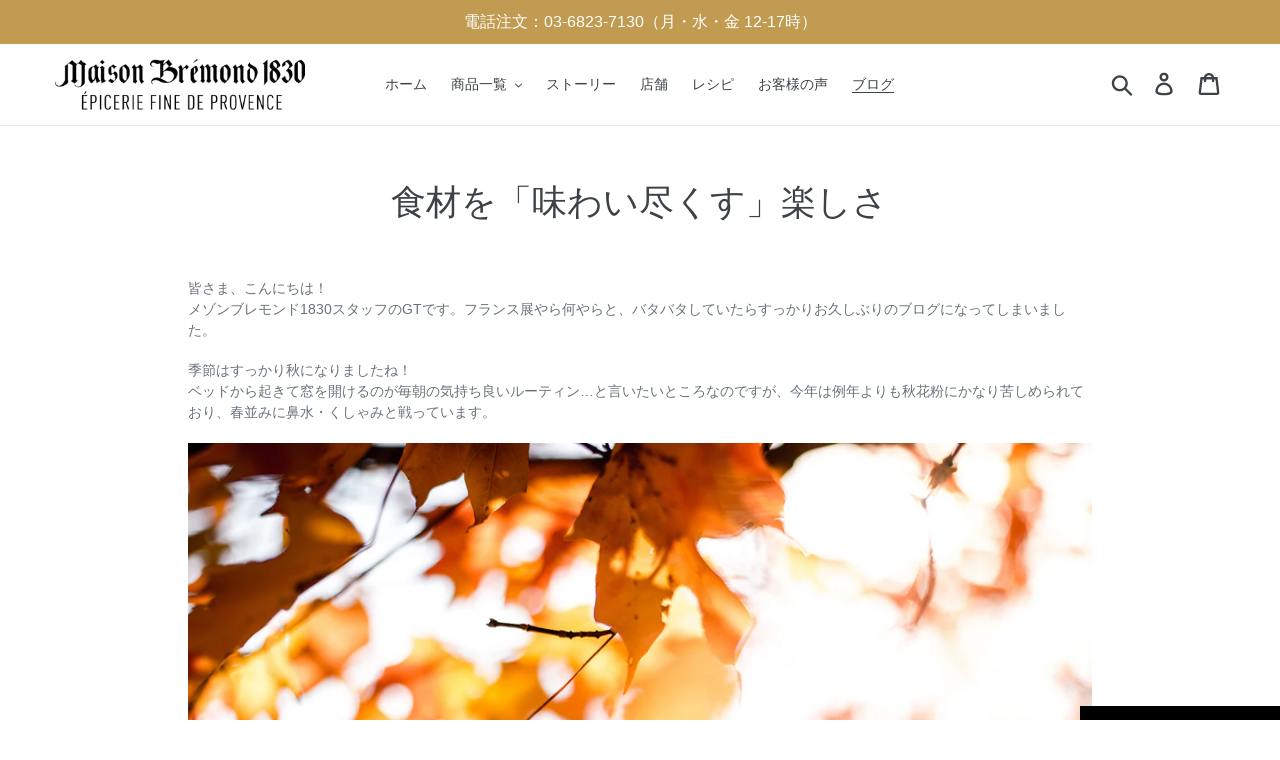

--- FILE ---
content_type: text/html; charset=utf-8
request_url: https://mb1830.jp/blogs/news/staffbloggt_vol-70?_pos=5&_sid=67115a963&_ss=r
body_size: 24706
content:
<!doctype html>
<!--[if IE 9]> <html class="ie9 no-js" lang="ja"> <![endif]-->
<!--[if (gt IE 9)|!(IE)]><!--> <html class="no-js" lang="ja"> <!--<![endif]-->
<head>
<!-- Google Tag Manager -->
<script>(function(w,d,s,l,i){w[l]=w[l]||[];w[l].push({'gtm.start':
new Date().getTime(),event:'gtm.js'});var f=d.getElementsByTagName(s)[0],
j=d.createElement(s),dl=l!='dataLayer'?'&l='+l:'';j.async=true;j.src=
'https://www.googletagmanager.com/gtm.js?id='+i+dl;f.parentNode.insertBefore(j,f);
})(window,document,'script','dataLayer','GTM-MX7V7K3');</script>
<!-- End Google Tag Manager -->
<!-- Google Tag Manager -->
<script>(function(w,d,s,l,i){w[l]=w[l]||[];w[l].push({'gtm.start':
new Date().getTime(),event:'gtm.js'});var f=d.getElementsByTagName(s)[0],
j=d.createElement(s),dl=l!='dataLayer'?'&l='+l:'';j.async=true;j.src=
'https://www.googletagmanager.com/gtm.js?id='+i+dl;f.parentNode.insertBefore(j,f);
})(window,document,'script','dataLayer','GTM-MKCK36L');</script>
<!-- End Google Tag Manager -->
<!-- Google tag (gtag.js) -->
<script async src="https://www.googletagmanager.com/gtag/js?id=AW-766327092">
</script>
<script>
  window.dataLayer = window.dataLayer || [];
  function gtag(){dataLayer.push(arguments);}
  gtag('js', new Date());

  gtag('config', 'AW-766327092');
</script>
<meta name="google-site-verification" content="RI0TvfNRvb7O69SY_kd3OJWoVwWbxXeLUut3tkPqBL8" />

  <meta charset="utf-8">
  

 <!-- default to true --><!-- Contain template--><!-- setting name: pluginseo_pageTitleTruncateEnableForArticles-->
    <!-- setting value: true --><!-- pageTitleTemplate: %% article.title %%%% article.tags || take: '3' || join: ', ' || prepend_not_empty: ' | ' || append_not_empty: ' and more' %% | %% shop.name %% %% blog.title %% blog -->
  <!-- pageTitleToParse": 食材を「味わい尽くす」楽しさ -->
  <!-- pageTitleTruncateApplicable: true -->

  <!-- pluginseo_pageTitleTemplateApplyToAll: true -->
  <!-- pageTitleTruncateApplicable: true --><!-- Custom page title: Yes --><title>食材を「味わい尽くす」楽しさ | その他調味料, エコアイデア・社会貢献, スタッフブログ and more | Maison Bremond 1830 BLOG blog</title> <!-- default to true --><!-- Contain template--><!-- setting name: pluginseo_metaDescriptionTruncateEnableForArticles-->
    <!-- setting value: true --><!-- metaDescriptionTemplate: %% article.excerpt_or_content || strip_newlines || strip_html || escape %%%% article.tags || take: '6' || join: ', ' || prepend_not_empty: ' Read about ' || append_not_empty: ' and more' %% %% article.title %% on the %% shop.name %% %% blog.title %% blog -->
  <!-- metaDescriptionToParse": 食べ物を無駄にしないように、という「アンチ・ガスピ」の精神。それを支えるのは、単にフードロスを無くすだけではなく、食材を「おいしく」食べ切れるよう、楽しんで工夫することも大切なポイントなのかな、と感じます。 -->
  <!-- metaDescriptionTruncateApplicable: true -->

  <!-- pluginseo_metaDescriptionTemplateApplyToAll: true -->
  <!-- metaDescriptionTruncateApplicable: true --><!-- Yes --><meta name="description" content="食べ物を無駄にしないように、という「アンチ・ガスピ」の精神。それを支えるのは、単にフードロスを無くすだけではなく、食材を「おいしく」食べ切れるよう、楽しんで工夫することも大切なポイントなのかな、と感じます。 Read about その他調味料, エコアイデア・社会貢献, スタッフブログ, トリュフシリーズ, バルサミコ＆ビネガー, レシピ" /><script data-desc="seo-news" type="application/ld+json">
    {
      "@context": "http://schema.org",
      "@type": "NewsArticle",
      "mainEntityOfPage": {
        "@type": "WebPage",
        "@id": "https://mb1830.jp"
      },
      "headline": "食材を「味わい尽くす」楽しさ","image": {
        "@type": "ImageObject",
        "url": "https://mb1830.jp/cdn/shop/articles/gt70-02_800x800.jpg?v=1634885332",
        "height": "800px",
        "width": "800px"
      },"dateModified": "2021-10-23 09:00:00 +0900",
      "datePublished": "2021-10-22 15:48:51 +0900",
      "author": {
        "@type": "Person",
        "name": "EC担当"
      },
       "publisher": {
        "@type": "Organization",
        "@id": "https://mb1830.jp#organization"
      },
      "description": "皆さま、こんにちは！メゾンブレモンド1830スタッフのGTです。フランス展やら何やらと、バタバタしていたらすっかりお久しぶりのブログになってしまいました。 季節はすっかり秋になりましたね！ベッドから起きて窓を開けるのが毎朝の気持ち良いルーティン…と言いたいところなのですが、今年は例年よりも秋花粉にかなり苦しめられており..."
    }
  </script><script data-desc="seo-breadcrumb-list" type="application/ld+json">
{
  "@context": "http://schema.org",
  "@type": "BreadcrumbList",
  "itemListElement": [{
        "@type": "ListItem",
        "position": 1,
        "item": {
          "@id": "https://mb1830.jp/blogs/news",
          "name": "BLOG"
        }
      },{
        "@type": "ListItem",
        "position": 2,
        "item": {
          "@id": "https://mb1830.jp/blogs/news/staffbloggt_vol-70",
          "name": "食材を「味わい尽くす」楽しさ"
        }
      }]
}
</script><script data-desc="seo-organization" type="application/ld+json">
  {
    "@context": "http://schema.org",
    "@type": "Organization",
    "@id": "https://mb1830.jp#organization",
    "name": "Maison Bremond 1830",
    "url": "https://mb1830.jp","sameAs": []
  }
</script><script data-desc="seo-website" type="application/ld+json">
  {
    "@context": "http://schema.org",
    "@type": "WebSite",
    "name": "Maison Bremond 1830",
    "url": "https://mb1830.jp",
    "potentialAction": {
      "@type": "SearchAction",
      "target": "https://mb1830.jp/search?q={search_term_string}",
      "query-input": "required name=search_term_string"
    }
  }
</script><meta name="pluginseo" content="Plug in SEO Plus" data-ptf="s-te_ar" data-mdf="s-te_ar-tr" />

  <meta http-equiv="X-UA-Compatible" content="IE=edge,chrome=1">
  <meta name="viewport" content="width=device-width,initial-scale=1">
  <meta name="theme-color" content="#000000">
  <link href="https://fonts.googleapis.com/css?family=Amatic+SC:400,700" rel="stylesheet">
  <link rel="stylesheet" href="https://cdnjs.cloudflare.com/ajax/libs/bulma/0.7.1/css/bulma.min.css">
  <link rel="canonical" href="https://mb1830.jp/blogs/news/staffbloggt_vol-70"><link rel="shortcut icon" href="//mb1830.jp/cdn/shop/files/f_logo_32x32_e3058d0c-e238-4fc8-af7f-24ab8d3ddf4c_32x32.jpg?v=1614346394" type="image/png"><!-- /snippets/social-meta-tags.liquid -->




<meta property="og:site_name" content="Maison Bremond 1830">
<meta property="og:url" content="https://mb1830.jp/blogs/news/staffbloggt_vol-70">
<meta property="og:title" content="食材を「味わい尽くす」楽しさ">
<meta property="og:type" content="article">
<meta property="og:description" content="食べ物を無駄にしないように、という「アンチ・ガスピ」の精神。それを支えるのは、単にフードロスを無くすだけではなく、食材を「おいしく」食べ切れるよう、楽しんで工夫することも大切なポイントなのかな、と感じます。">

<meta property="og:image" content="http://mb1830.jp/cdn/shop/articles/gt70-02_1200x1200.jpg?v=1634885332">
<meta property="og:image:secure_url" content="https://mb1830.jp/cdn/shop/articles/gt70-02_1200x1200.jpg?v=1634885332">


  <meta name="twitter:site" content="@MB1830Japan">

<meta name="twitter:card" content="summary_large_image">
<meta name="twitter:title" content="食材を「味わい尽くす」楽しさ">
<meta name="twitter:description" content="食べ物を無駄にしないように、という「アンチ・ガスピ」の精神。それを支えるのは、単にフードロスを無くすだけではなく、食材を「おいしく」食べ切れるよう、楽しんで工夫することも大切なポイントなのかな、と感じます。">


  <link href="//mb1830.jp/cdn/shop/t/1/assets/theme.scss.css?v=81089155522095524291759295600" rel="stylesheet" type="text/css" media="all" />

  <script>
    var theme = {
      strings: {
        addToCart: "カートに追加する",
        soldOut: "売り切れ",
        unavailable: "お取り扱いできません",
        regularPrice: "通常価格",
        sale: "販売中",
        showMore: "表示を増やす",
        showLess: "表示を減らす",
        addressError: "住所を調べる際にエラーが発生しました",
        addressNoResults: "その住所は見つかりませんでした",
        addressQueryLimit: "Google APIの使用量の制限を超えました。\u003ca href=\"https:\/\/developers.google.com\/maps\/premium\/usage-limits\"\u003eプレミアムプラン\u003c\/a\u003eへのアップグレードをご検討ください。",
        authError: "あなたのGoogle Mapsのアカウント認証で問題が発生しました。",
        newWindow: "新しいウィンドウで開く",
        external: "外部のウェブサイトに移動します。",
        newWindowExternal: "外部のウェブサイトを新しいウィンドウで開く"
      },
      moneyFormat: "¥{{amount_no_decimals}}"
    }

    document.documentElement.className = document.documentElement.className.replace('no-js', 'js');
  </script>

  <!--[if (lte IE 9) ]><script src="//mb1830.jp/cdn/shop/t/1/assets/match-media.min.js?v=22265819453975888031535971661" type="text/javascript"></script><![endif]--><!--[if (gt IE 9)|!(IE)]><!--><script src="//mb1830.jp/cdn/shop/t/1/assets/lazysizes.js?v=68441465964607740661535971661" async="async"></script><!--<![endif]-->
  <!--[if lte IE 9]><script src="//mb1830.jp/cdn/shop/t/1/assets/lazysizes.min.js?7302"></script><![endif]-->

  <!--[if (gt IE 9)|!(IE)]><!--><script src="//mb1830.jp/cdn/shop/t/1/assets/vendor.js?v=121857302354663160541535971662" defer="defer"></script><!--<![endif]-->
  <!--[if lte IE 9]><script src="//mb1830.jp/cdn/shop/t/1/assets/vendor.js?v=121857302354663160541535971662"></script><![endif]-->

  <!--[if (gt IE 9)|!(IE)]><!--><script src="//mb1830.jp/cdn/shop/t/1/assets/theme.js?v=161950477018278326151639408053" defer="defer"></script><!--<![endif]-->
  <!--[if lte IE 9]><script src="//mb1830.jp/cdn/shop/t/1/assets/theme.js?v=161950477018278326151639408053"></script><![endif]-->

  <!--[if (gt IE 9)|!(IE)]><!--><script src="//mb1830.jp/cdn/shop/t/1/assets/jquery-barcode.min.js?v=168977988386152180311560067954" defer="defer"></script><!--<![endif]-->
  <!--[if lte IE 9]><script src="//mb1830.jp/cdn/shop/t/1/assets/jquery-barcode.min.js?v=168977988386152180311560067954"></script><![endif]-->

  <script>window.performance && window.performance.mark && window.performance.mark('shopify.content_for_header.start');</script><meta name="google-site-verification" content="RI0TvfNRvb7O69SY_kd3OJWoVwWbxXeLUut3tkPqBL8">
<meta name="google-site-verification" content="siESYbK0K2bcThTkbYMXTsiS_5Tt7ubc8bldjcleVIw">
<meta name="facebook-domain-verification" content="wkuzf47vdw04yykwfx9ewgww6fa9xm">
<meta name="facebook-domain-verification" content="1z4eulitqett6i7msal9ax4bqd5w2t">
<meta id="shopify-digital-wallet" name="shopify-digital-wallet" content="/3281617008/digital_wallets/dialog">
<meta name="shopify-checkout-api-token" content="52784c37f0047c1bb509de1317f85539">
<link rel="alternate" type="application/atom+xml" title="Feed" href="/blogs/news.atom" />
<script async="async" src="/checkouts/internal/preloads.js?locale=ja-JP"></script>
<link rel="preconnect" href="https://shop.app" crossorigin="anonymous">
<script async="async" src="https://shop.app/checkouts/internal/preloads.js?locale=ja-JP&shop_id=3281617008" crossorigin="anonymous"></script>
<script id="apple-pay-shop-capabilities" type="application/json">{"shopId":3281617008,"countryCode":"JP","currencyCode":"JPY","merchantCapabilities":["supports3DS"],"merchantId":"gid:\/\/shopify\/Shop\/3281617008","merchantName":"Maison Bremond 1830","requiredBillingContactFields":["postalAddress","email","phone"],"requiredShippingContactFields":["postalAddress","email","phone"],"shippingType":"shipping","supportedNetworks":["visa","masterCard","amex"],"total":{"type":"pending","label":"Maison Bremond 1830","amount":"1.00"},"shopifyPaymentsEnabled":true,"supportsSubscriptions":true}</script>
<script id="shopify-features" type="application/json">{"accessToken":"52784c37f0047c1bb509de1317f85539","betas":["rich-media-storefront-analytics"],"domain":"mb1830.jp","predictiveSearch":false,"shopId":3281617008,"locale":"ja"}</script>
<script>var Shopify = Shopify || {};
Shopify.shop = "maison-bremond-1830-japan.myshopify.com";
Shopify.locale = "ja";
Shopify.currency = {"active":"JPY","rate":"1.0"};
Shopify.country = "JP";
Shopify.theme = {"name":"Debut","id":35307618416,"schema_name":"Debut","schema_version":"8.0.0","theme_store_id":796,"role":"main"};
Shopify.theme.handle = "null";
Shopify.theme.style = {"id":null,"handle":null};
Shopify.cdnHost = "mb1830.jp/cdn";
Shopify.routes = Shopify.routes || {};
Shopify.routes.root = "/";</script>
<script type="module">!function(o){(o.Shopify=o.Shopify||{}).modules=!0}(window);</script>
<script>!function(o){function n(){var o=[];function n(){o.push(Array.prototype.slice.apply(arguments))}return n.q=o,n}var t=o.Shopify=o.Shopify||{};t.loadFeatures=n(),t.autoloadFeatures=n()}(window);</script>
<script>
  window.ShopifyPay = window.ShopifyPay || {};
  window.ShopifyPay.apiHost = "shop.app\/pay";
  window.ShopifyPay.redirectState = null;
</script>
<script id="shop-js-analytics" type="application/json">{"pageType":"article"}</script>
<script defer="defer" async type="module" src="//mb1830.jp/cdn/shopifycloud/shop-js/modules/v2/client.init-shop-cart-sync_BJFAoJgM.ja.esm.js"></script>
<script defer="defer" async type="module" src="//mb1830.jp/cdn/shopifycloud/shop-js/modules/v2/chunk.common_BaQ0HiLN.esm.js"></script>
<script type="module">
  await import("//mb1830.jp/cdn/shopifycloud/shop-js/modules/v2/client.init-shop-cart-sync_BJFAoJgM.ja.esm.js");
await import("//mb1830.jp/cdn/shopifycloud/shop-js/modules/v2/chunk.common_BaQ0HiLN.esm.js");

  window.Shopify.SignInWithShop?.initShopCartSync?.({"fedCMEnabled":true,"windoidEnabled":true});

</script>
<script>
  window.Shopify = window.Shopify || {};
  if (!window.Shopify.featureAssets) window.Shopify.featureAssets = {};
  window.Shopify.featureAssets['shop-js'] = {"shop-cart-sync":["modules/v2/client.shop-cart-sync_D-TTwAz0.ja.esm.js","modules/v2/chunk.common_BaQ0HiLN.esm.js"],"init-fed-cm":["modules/v2/client.init-fed-cm_D1mkYA53.ja.esm.js","modules/v2/chunk.common_BaQ0HiLN.esm.js"],"init-shop-email-lookup-coordinator":["modules/v2/client.init-shop-email-lookup-coordinator_CWdwCyYB.ja.esm.js","modules/v2/chunk.common_BaQ0HiLN.esm.js"],"shop-cash-offers":["modules/v2/client.shop-cash-offers_BKFmn403.ja.esm.js","modules/v2/chunk.common_BaQ0HiLN.esm.js","modules/v2/chunk.modal_fs8e8m3G.esm.js"],"shop-button":["modules/v2/client.shop-button_BRsaFa8u.ja.esm.js","modules/v2/chunk.common_BaQ0HiLN.esm.js"],"init-windoid":["modules/v2/client.init-windoid_CwY42VUK.ja.esm.js","modules/v2/chunk.common_BaQ0HiLN.esm.js"],"avatar":["modules/v2/client.avatar_BTnouDA3.ja.esm.js"],"init-shop-cart-sync":["modules/v2/client.init-shop-cart-sync_BJFAoJgM.ja.esm.js","modules/v2/chunk.common_BaQ0HiLN.esm.js"],"shop-toast-manager":["modules/v2/client.shop-toast-manager_Bs6NgtWF.ja.esm.js","modules/v2/chunk.common_BaQ0HiLN.esm.js"],"pay-button":["modules/v2/client.pay-button_CJmvT5Ts.ja.esm.js","modules/v2/chunk.common_BaQ0HiLN.esm.js"],"shop-login-button":["modules/v2/client.shop-login-button_9i_TNwv6.ja.esm.js","modules/v2/chunk.common_BaQ0HiLN.esm.js","modules/v2/chunk.modal_fs8e8m3G.esm.js"],"init-customer-accounts-sign-up":["modules/v2/client.init-customer-accounts-sign-up_HZmdUoF2.ja.esm.js","modules/v2/client.shop-login-button_9i_TNwv6.ja.esm.js","modules/v2/chunk.common_BaQ0HiLN.esm.js","modules/v2/chunk.modal_fs8e8m3G.esm.js"],"init-shop-for-new-customer-accounts":["modules/v2/client.init-shop-for-new-customer-accounts_lOvvvdmA.ja.esm.js","modules/v2/client.shop-login-button_9i_TNwv6.ja.esm.js","modules/v2/chunk.common_BaQ0HiLN.esm.js","modules/v2/chunk.modal_fs8e8m3G.esm.js"],"init-customer-accounts":["modules/v2/client.init-customer-accounts_BhjJ4KFK.ja.esm.js","modules/v2/client.shop-login-button_9i_TNwv6.ja.esm.js","modules/v2/chunk.common_BaQ0HiLN.esm.js","modules/v2/chunk.modal_fs8e8m3G.esm.js"],"shop-follow-button":["modules/v2/client.shop-follow-button_COpB_dcQ.ja.esm.js","modules/v2/chunk.common_BaQ0HiLN.esm.js","modules/v2/chunk.modal_fs8e8m3G.esm.js"],"lead-capture":["modules/v2/client.lead-capture_BgaL5DMI.ja.esm.js","modules/v2/chunk.common_BaQ0HiLN.esm.js","modules/v2/chunk.modal_fs8e8m3G.esm.js"],"checkout-modal":["modules/v2/client.checkout-modal_C5d-xytk.ja.esm.js","modules/v2/chunk.common_BaQ0HiLN.esm.js","modules/v2/chunk.modal_fs8e8m3G.esm.js"],"shop-login":["modules/v2/client.shop-login_ByZqzcXh.ja.esm.js","modules/v2/chunk.common_BaQ0HiLN.esm.js","modules/v2/chunk.modal_fs8e8m3G.esm.js"],"payment-terms":["modules/v2/client.payment-terms_B3N_fC42.ja.esm.js","modules/v2/chunk.common_BaQ0HiLN.esm.js","modules/v2/chunk.modal_fs8e8m3G.esm.js"]};
</script>
<script>(function() {
  var isLoaded = false;
  function asyncLoad() {
    if (isLoaded) return;
    isLoaded = true;
    var urls = ["https:\/\/d10lpsik1i8c69.cloudfront.net\/w.js?shop=maison-bremond-1830-japan.myshopify.com","https:\/\/cdn.shopify.com\/s\/files\/1\/0184\/4255\/1360\/files\/quicklink.v2.min.js?v=1614655472\u0026shop=maison-bremond-1830-japan.myshopify.com","\/\/cdn.secomapp.com\/promotionpopup\/cdn\/allshops\/maison-bremond-1830-japan\/1630375125.js?shop=maison-bremond-1830-japan.myshopify.com","https:\/\/storage.nfcube.com\/instafeed-c4f2ccaed8a568597b56ab9779cc1cfa.js?shop=maison-bremond-1830-japan.myshopify.com","https:\/\/cdn.hextom.com\/js\/freeshippingbar.js?shop=maison-bremond-1830-japan.myshopify.com","https:\/\/omnisnippet1.com\/platforms\/shopify.js?source=scriptTag\u0026v=2025-05-15T08\u0026shop=maison-bremond-1830-japan.myshopify.com"];
    for (var i = 0; i < urls.length; i++) {
      var s = document.createElement('script');
      s.type = 'text/javascript';
      s.async = true;
      s.src = urls[i];
      var x = document.getElementsByTagName('script')[0];
      x.parentNode.insertBefore(s, x);
    }
  };
  if(window.attachEvent) {
    window.attachEvent('onload', asyncLoad);
  } else {
    window.addEventListener('load', asyncLoad, false);
  }
})();</script>
<script id="__st">var __st={"a":3281617008,"offset":32400,"reqid":"977e9bad-5e28-44c9-8ef5-a9b602c9fb9e-1767274325","pageurl":"mb1830.jp\/blogs\/news\/staffbloggt_vol-70?_pos=5\u0026_sid=67115a963\u0026_ss=r","s":"articles-556332220498","u":"a241c4e92186","p":"article","rtyp":"article","rid":556332220498};</script>
<script>window.ShopifyPaypalV4VisibilityTracking = true;</script>
<script id="captcha-bootstrap">!function(){'use strict';const t='contact',e='account',n='new_comment',o=[[t,t],['blogs',n],['comments',n],[t,'customer']],c=[[e,'customer_login'],[e,'guest_login'],[e,'recover_customer_password'],[e,'create_customer']],r=t=>t.map((([t,e])=>`form[action*='/${t}']:not([data-nocaptcha='true']) input[name='form_type'][value='${e}']`)).join(','),a=t=>()=>t?[...document.querySelectorAll(t)].map((t=>t.form)):[];function s(){const t=[...o],e=r(t);return a(e)}const i='password',u='form_key',d=['recaptcha-v3-token','g-recaptcha-response','h-captcha-response',i],f=()=>{try{return window.sessionStorage}catch{return}},m='__shopify_v',_=t=>t.elements[u];function p(t,e,n=!1){try{const o=window.sessionStorage,c=JSON.parse(o.getItem(e)),{data:r}=function(t){const{data:e,action:n}=t;return t[m]||n?{data:e,action:n}:{data:t,action:n}}(c);for(const[e,n]of Object.entries(r))t.elements[e]&&(t.elements[e].value=n);n&&o.removeItem(e)}catch(o){console.error('form repopulation failed',{error:o})}}const l='form_type',E='cptcha';function T(t){t.dataset[E]=!0}const w=window,h=w.document,L='Shopify',v='ce_forms',y='captcha';let A=!1;((t,e)=>{const n=(g='f06e6c50-85a8-45c8-87d0-21a2b65856fe',I='https://cdn.shopify.com/shopifycloud/storefront-forms-hcaptcha/ce_storefront_forms_captcha_hcaptcha.v1.5.2.iife.js',D={infoText:'hCaptchaによる保護',privacyText:'プライバシー',termsText:'利用規約'},(t,e,n)=>{const o=w[L][v],c=o.bindForm;if(c)return c(t,g,e,D).then(n);var r;o.q.push([[t,g,e,D],n]),r=I,A||(h.body.append(Object.assign(h.createElement('script'),{id:'captcha-provider',async:!0,src:r})),A=!0)});var g,I,D;w[L]=w[L]||{},w[L][v]=w[L][v]||{},w[L][v].q=[],w[L][y]=w[L][y]||{},w[L][y].protect=function(t,e){n(t,void 0,e),T(t)},Object.freeze(w[L][y]),function(t,e,n,w,h,L){const[v,y,A,g]=function(t,e,n){const i=e?o:[],u=t?c:[],d=[...i,...u],f=r(d),m=r(i),_=r(d.filter((([t,e])=>n.includes(e))));return[a(f),a(m),a(_),s()]}(w,h,L),I=t=>{const e=t.target;return e instanceof HTMLFormElement?e:e&&e.form},D=t=>v().includes(t);t.addEventListener('submit',(t=>{const e=I(t);if(!e)return;const n=D(e)&&!e.dataset.hcaptchaBound&&!e.dataset.recaptchaBound,o=_(e),c=g().includes(e)&&(!o||!o.value);(n||c)&&t.preventDefault(),c&&!n&&(function(t){try{if(!f())return;!function(t){const e=f();if(!e)return;const n=_(t);if(!n)return;const o=n.value;o&&e.removeItem(o)}(t);const e=Array.from(Array(32),(()=>Math.random().toString(36)[2])).join('');!function(t,e){_(t)||t.append(Object.assign(document.createElement('input'),{type:'hidden',name:u})),t.elements[u].value=e}(t,e),function(t,e){const n=f();if(!n)return;const o=[...t.querySelectorAll(`input[type='${i}']`)].map((({name:t})=>t)),c=[...d,...o],r={};for(const[a,s]of new FormData(t).entries())c.includes(a)||(r[a]=s);n.setItem(e,JSON.stringify({[m]:1,action:t.action,data:r}))}(t,e)}catch(e){console.error('failed to persist form',e)}}(e),e.submit())}));const S=(t,e)=>{t&&!t.dataset[E]&&(n(t,e.some((e=>e===t))),T(t))};for(const o of['focusin','change'])t.addEventListener(o,(t=>{const e=I(t);D(e)&&S(e,y())}));const B=e.get('form_key'),M=e.get(l),P=B&&M;t.addEventListener('DOMContentLoaded',(()=>{const t=y();if(P)for(const e of t)e.elements[l].value===M&&p(e,B);[...new Set([...A(),...v().filter((t=>'true'===t.dataset.shopifyCaptcha))])].forEach((e=>S(e,t)))}))}(h,new URLSearchParams(w.location.search),n,t,e,['guest_login'])})(!0,!0)}();</script>
<script integrity="sha256-4kQ18oKyAcykRKYeNunJcIwy7WH5gtpwJnB7kiuLZ1E=" data-source-attribution="shopify.loadfeatures" defer="defer" src="//mb1830.jp/cdn/shopifycloud/storefront/assets/storefront/load_feature-a0a9edcb.js" crossorigin="anonymous"></script>
<script crossorigin="anonymous" defer="defer" src="//mb1830.jp/cdn/shopifycloud/storefront/assets/shopify_pay/storefront-65b4c6d7.js?v=20250812"></script>
<script data-source-attribution="shopify.dynamic_checkout.dynamic.init">var Shopify=Shopify||{};Shopify.PaymentButton=Shopify.PaymentButton||{isStorefrontPortableWallets:!0,init:function(){window.Shopify.PaymentButton.init=function(){};var t=document.createElement("script");t.src="https://mb1830.jp/cdn/shopifycloud/portable-wallets/latest/portable-wallets.ja.js",t.type="module",document.head.appendChild(t)}};
</script>
<script data-source-attribution="shopify.dynamic_checkout.buyer_consent">
  function portableWalletsHideBuyerConsent(e){var t=document.getElementById("shopify-buyer-consent"),n=document.getElementById("shopify-subscription-policy-button");t&&n&&(t.classList.add("hidden"),t.setAttribute("aria-hidden","true"),n.removeEventListener("click",e))}function portableWalletsShowBuyerConsent(e){var t=document.getElementById("shopify-buyer-consent"),n=document.getElementById("shopify-subscription-policy-button");t&&n&&(t.classList.remove("hidden"),t.removeAttribute("aria-hidden"),n.addEventListener("click",e))}window.Shopify?.PaymentButton&&(window.Shopify.PaymentButton.hideBuyerConsent=portableWalletsHideBuyerConsent,window.Shopify.PaymentButton.showBuyerConsent=portableWalletsShowBuyerConsent);
</script>
<script data-source-attribution="shopify.dynamic_checkout.cart.bootstrap">document.addEventListener("DOMContentLoaded",(function(){function t(){return document.querySelector("shopify-accelerated-checkout-cart, shopify-accelerated-checkout")}if(t())Shopify.PaymentButton.init();else{new MutationObserver((function(e,n){t()&&(Shopify.PaymentButton.init(),n.disconnect())})).observe(document.body,{childList:!0,subtree:!0})}}));
</script>
<link id="shopify-accelerated-checkout-styles" rel="stylesheet" media="screen" href="https://mb1830.jp/cdn/shopifycloud/portable-wallets/latest/accelerated-checkout-backwards-compat.css" crossorigin="anonymous">
<style id="shopify-accelerated-checkout-cart">
        #shopify-buyer-consent {
  margin-top: 1em;
  display: inline-block;
  width: 100%;
}

#shopify-buyer-consent.hidden {
  display: none;
}

#shopify-subscription-policy-button {
  background: none;
  border: none;
  padding: 0;
  text-decoration: underline;
  font-size: inherit;
  cursor: pointer;
}

#shopify-subscription-policy-button::before {
  box-shadow: none;
}

      </style>

<script>window.performance && window.performance.mark && window.performance.mark('shopify.content_for_header.end');</script>

<script>window.BOLD = window.BOLD || {};
    window.BOLD.common = window.BOLD.common || {};
    window.BOLD.common.Shopify = window.BOLD.common.Shopify || {};
    window.BOLD.common.Shopify.shop = {
      domain: 'mb1830.jp',
      permanent_domain: 'maison-bremond-1830-japan.myshopify.com',
      url: 'https://mb1830.jp',
      secure_url: 'https://mb1830.jp',
      money_format: "¥{{amount_no_decimals}}",
      currency: "JPY"
    };
    window.BOLD.common.Shopify.customer = {
      id: null,
      tags: null,
    };
    window.BOLD.common.Shopify.cart = {"note":null,"attributes":{},"original_total_price":0,"total_price":0,"total_discount":0,"total_weight":0.0,"item_count":0,"items":[],"requires_shipping":false,"currency":"JPY","items_subtotal_price":0,"cart_level_discount_applications":[],"checkout_charge_amount":0};
    window.BOLD.common.template = 'article';window.BOLD.common.Shopify.formatMoney = function(money, format) {
        function n(t, e) {
            return "undefined" == typeof t ? e : t
        }
        function r(t, e, r, i) {
            if (e = n(e, 2),
                r = n(r, ","),
                i = n(i, "."),
            isNaN(t) || null == t)
                return 0;
            t = (t / 100).toFixed(e);
            var o = t.split(".")
                , a = o[0].replace(/(\d)(?=(\d\d\d)+(?!\d))/g, "$1" + r)
                , s = o[1] ? i + o[1] : "";
            return a + s
        }
        "string" == typeof money && (money = money.replace(".", ""));
        var i = ""
            , o = /\{\{\s*(\w+)\s*\}\}/
            , a = format || window.BOLD.common.Shopify.shop.money_format || window.Shopify.money_format || "$ {{ amount }}";
        switch (a.match(o)[1]) {
            case "amount":
                i = r(money, 2, ",", ".");
                break;
            case "amount_no_decimals":
                i = r(money, 0, ",", ".");
                break;
            case "amount_with_comma_separator":
                i = r(money, 2, ".", ",");
                break;
            case "amount_no_decimals_with_comma_separator":
                i = r(money, 0, ".", ",");
                break;
            case "amount_with_space_separator":
                i = r(money, 2, " ", ",");
                break;
            case "amount_no_decimals_with_space_separator":
                i = r(money, 0, " ", ",");
                break;
            case "amount_with_apostrophe_separator":
                i = r(money, 2, "'", ".");
                break;
        }
        return a.replace(o, i);
    };
    window.BOLD.common.Shopify.saveProduct = function (handle, product) {
      if (typeof handle === 'string' && typeof window.BOLD.common.Shopify.products[handle] === 'undefined') {
        if (typeof product === 'number') {
          window.BOLD.common.Shopify.handles[product] = handle;
          product = { id: product };
        }
        window.BOLD.common.Shopify.products[handle] = product;
      }
    };
    window.BOLD.common.Shopify.saveVariant = function (variant_id, variant) {
      if (typeof variant_id === 'number' && typeof window.BOLD.common.Shopify.variants[variant_id] === 'undefined') {
        window.BOLD.common.Shopify.variants[variant_id] = variant;
      }
    };window.BOLD.common.Shopify.products = window.BOLD.common.Shopify.products || {};
    window.BOLD.common.Shopify.variants = window.BOLD.common.Shopify.variants || {};
    window.BOLD.common.Shopify.handles = window.BOLD.common.Shopify.handles || {};window.BOLD.common.Shopify.saveProduct(null, null);window.BOLD.apps_installed = {"Product Upsell":3} || {};window.BOLD.common.Shopify.metafields = window.BOLD.common.Shopify.metafields || {};window.BOLD.common.Shopify.metafields["bold_rp"] = {};window.BOLD.common.Shopify.metafields["bold_csp_defaults"] = {};window.BOLD.common.cacheParams = window.BOLD.common.cacheParams || {};
</script><link href="//mb1830.jp/cdn/shop/t/1/assets/bold-upsell.css?v=51915886505602322711628836499" rel="stylesheet" type="text/css" media="all" />
<link href="//mb1830.jp/cdn/shop/t/1/assets/bold-upsell-custom.css?v=150135899998303055901628836500" rel="stylesheet" type="text/css" media="all" /><!-- Global site tag (gtag.js) - Google Ads: 783792625 -->
<script async src="https://www.googletagmanager.com/gtag/js?id=AW-783792625"></script>
<script>
  window.dataLayer = window.dataLayer || [];
  function gtag(){dataLayer.push(arguments);}
  gtag('js', new Date());

  gtag('config', 'AW-783792625');
</script>
<script>
  window.dataLayer = window.dataLayer || [];
  function gtag(){dataLayer.push(arguments);}
  gtag('js', new Date());
  gtag('config', 'UA-197657037-1');
</script>

<link rel="stylesheet" href="//mb1830.jp/cdn/shop/t/1/assets/sca-pp.css?v=178374312540912810101615793177">
 <script>
  
	SCAPPLive = {};
  
  SCAPPShop = {};
    
  </script>
<script src="//mb1830.jp/cdn/shop/t/1/assets/sca-pp-initial.js?v=123384271561276892601630375126" type="text/javascript"></script>
  










<!-- BeginShopPopAddon --><script>  Shopify.shopPopSettings = {"proof_enabled":true,"proof_show_add_to_cart":true,"proof_mobile_enabled":true,"proof_mobile_position":"Bottom","proof_desktop_position":"Bottom Left","proof_show_on_product_page":true,"proof_hide_notification_after":30,"proof_display_time":6,"proof_interval_time":5,"proof_order_random":false,"proof_fetch_count":30,"proof_cycle":true,"proof_anonymize":true,"proof_anonymize_text":"","proof_hours_before_obscure":48,"proof_sequential":true,"proof_top":10,"proof_left":20,"proof_right":10,"proof_bottom":20,"proof_background_color":"#12283a","proof_font_color":"#fff","proof_custom_css":null,"proof_border_radius":8,"proof_first_interval_time":1,"proof_locale":null};</script><!-- EndShopPopAddon -->


<script>window.__pagefly_analytics_settings__={"acceptTracking":true};</script>
<!-- Facebook Pixel Code -->
<script>
!function(f,b,e,v,n,t,s)
{if(f.fbq)return;n=f.fbq=function(){n.callMethod?
n.callMethod.apply(n,arguments):n.queue.push(arguments)};
if(!f._fbq)f._fbq=n;n.push=n;n.loaded=!0;n.version='2.0';
n.queue=[];t=b.createElement(e);t.async=!0;
t.src=v;s=b.getElementsByTagName(e)[0];
s.parentNode.insertBefore(t,s)}(window, document,'script',
'https://connect.facebook.net/en_US/fbevents.js');
fbq('init', '325913538696137');
fbq('track', 'PageView');
</script>
<noscript><img height="1" width="1" style="display:none"
src="https://www.facebook.com/tr?id=325913538696137&ev=PageView&noscript=1"
/></noscript>
<!-- End Facebook Pixel Code -->
 

<meta name="google-site-verification" content="GiXfNtUSB7C-u5S56ztPweL8QSKsn75rHaNGoq9p11Q" />
  


<!-- BEGIN app block: shopify://apps/pagefly-page-builder/blocks/app-embed/83e179f7-59a0-4589-8c66-c0dddf959200 -->

<!-- BEGIN app snippet: pagefly-cro-ab-testing-main -->







<script>
  ;(function () {
    const url = new URL(window.location)
    const viewParam = url.searchParams.get('view')
    if (viewParam && viewParam.includes('variant-pf-')) {
      url.searchParams.set('pf_v', viewParam)
      url.searchParams.delete('view')
      window.history.replaceState({}, '', url)
    }
  })()
</script>



<script type='module'>
  
  window.PAGEFLY_CRO = window.PAGEFLY_CRO || {}

  window.PAGEFLY_CRO['data_debug'] = {
    original_template_suffix: "",
    allow_ab_test: false,
    ab_test_start_time: 0,
    ab_test_end_time: 0,
    today_date_time: 1767274326000,
  }
  window.PAGEFLY_CRO['GA4'] = { enabled: false}
</script>

<!-- END app snippet -->








  <script src='https://cdn.shopify.com/extensions/019b6965-ed06-7f85-833a-9283c5c4e872/pagefly-page-builder-212/assets/pagefly-helper.js' defer='defer'></script>

  <script src='https://cdn.shopify.com/extensions/019b6965-ed06-7f85-833a-9283c5c4e872/pagefly-page-builder-212/assets/pagefly-general-helper.js' defer='defer'></script>

  <script src='https://cdn.shopify.com/extensions/019b6965-ed06-7f85-833a-9283c5c4e872/pagefly-page-builder-212/assets/pagefly-snap-slider.js' defer='defer'></script>

  <script src='https://cdn.shopify.com/extensions/019b6965-ed06-7f85-833a-9283c5c4e872/pagefly-page-builder-212/assets/pagefly-slideshow-v3.js' defer='defer'></script>

  <script src='https://cdn.shopify.com/extensions/019b6965-ed06-7f85-833a-9283c5c4e872/pagefly-page-builder-212/assets/pagefly-slideshow-v4.js' defer='defer'></script>

  <script src='https://cdn.shopify.com/extensions/019b6965-ed06-7f85-833a-9283c5c4e872/pagefly-page-builder-212/assets/pagefly-glider.js' defer='defer'></script>

  <script src='https://cdn.shopify.com/extensions/019b6965-ed06-7f85-833a-9283c5c4e872/pagefly-page-builder-212/assets/pagefly-slideshow-v1-v2.js' defer='defer'></script>

  <script src='https://cdn.shopify.com/extensions/019b6965-ed06-7f85-833a-9283c5c4e872/pagefly-page-builder-212/assets/pagefly-product-media.js' defer='defer'></script>

  <script src='https://cdn.shopify.com/extensions/019b6965-ed06-7f85-833a-9283c5c4e872/pagefly-page-builder-212/assets/pagefly-product.js' defer='defer'></script>


<script id='pagefly-helper-data' type='application/json'>
  {
    "page_optimization": {
      "assets_prefetching": false
    },
    "elements_asset_mapper": {
      "Accordion": "https://cdn.shopify.com/extensions/019b6965-ed06-7f85-833a-9283c5c4e872/pagefly-page-builder-212/assets/pagefly-accordion.js",
      "Accordion3": "https://cdn.shopify.com/extensions/019b6965-ed06-7f85-833a-9283c5c4e872/pagefly-page-builder-212/assets/pagefly-accordion3.js",
      "CountDown": "https://cdn.shopify.com/extensions/019b6965-ed06-7f85-833a-9283c5c4e872/pagefly-page-builder-212/assets/pagefly-countdown.js",
      "GMap1": "https://cdn.shopify.com/extensions/019b6965-ed06-7f85-833a-9283c5c4e872/pagefly-page-builder-212/assets/pagefly-gmap.js",
      "GMap2": "https://cdn.shopify.com/extensions/019b6965-ed06-7f85-833a-9283c5c4e872/pagefly-page-builder-212/assets/pagefly-gmap.js",
      "GMapBasicV2": "https://cdn.shopify.com/extensions/019b6965-ed06-7f85-833a-9283c5c4e872/pagefly-page-builder-212/assets/pagefly-gmap.js",
      "GMapAdvancedV2": "https://cdn.shopify.com/extensions/019b6965-ed06-7f85-833a-9283c5c4e872/pagefly-page-builder-212/assets/pagefly-gmap.js",
      "HTML.Video": "https://cdn.shopify.com/extensions/019b6965-ed06-7f85-833a-9283c5c4e872/pagefly-page-builder-212/assets/pagefly-htmlvideo.js",
      "HTML.Video2": "https://cdn.shopify.com/extensions/019b6965-ed06-7f85-833a-9283c5c4e872/pagefly-page-builder-212/assets/pagefly-htmlvideo2.js",
      "HTML.Video3": "https://cdn.shopify.com/extensions/019b6965-ed06-7f85-833a-9283c5c4e872/pagefly-page-builder-212/assets/pagefly-htmlvideo2.js",
      "BackgroundVideo": "https://cdn.shopify.com/extensions/019b6965-ed06-7f85-833a-9283c5c4e872/pagefly-page-builder-212/assets/pagefly-htmlvideo2.js",
      "Instagram": "https://cdn.shopify.com/extensions/019b6965-ed06-7f85-833a-9283c5c4e872/pagefly-page-builder-212/assets/pagefly-instagram.js",
      "Instagram2": "https://cdn.shopify.com/extensions/019b6965-ed06-7f85-833a-9283c5c4e872/pagefly-page-builder-212/assets/pagefly-instagram.js",
      "Insta3": "https://cdn.shopify.com/extensions/019b6965-ed06-7f85-833a-9283c5c4e872/pagefly-page-builder-212/assets/pagefly-instagram3.js",
      "Tabs": "https://cdn.shopify.com/extensions/019b6965-ed06-7f85-833a-9283c5c4e872/pagefly-page-builder-212/assets/pagefly-tab.js",
      "Tabs3": "https://cdn.shopify.com/extensions/019b6965-ed06-7f85-833a-9283c5c4e872/pagefly-page-builder-212/assets/pagefly-tab3.js",
      "ProductBox": "https://cdn.shopify.com/extensions/019b6965-ed06-7f85-833a-9283c5c4e872/pagefly-page-builder-212/assets/pagefly-cart.js",
      "FBPageBox2": "https://cdn.shopify.com/extensions/019b6965-ed06-7f85-833a-9283c5c4e872/pagefly-page-builder-212/assets/pagefly-facebook.js",
      "FBLikeButton2": "https://cdn.shopify.com/extensions/019b6965-ed06-7f85-833a-9283c5c4e872/pagefly-page-builder-212/assets/pagefly-facebook.js",
      "TwitterFeed2": "https://cdn.shopify.com/extensions/019b6965-ed06-7f85-833a-9283c5c4e872/pagefly-page-builder-212/assets/pagefly-twitter.js",
      "Paragraph4": "https://cdn.shopify.com/extensions/019b6965-ed06-7f85-833a-9283c5c4e872/pagefly-page-builder-212/assets/pagefly-paragraph4.js",

      "AliReviews": "https://cdn.shopify.com/extensions/019b6965-ed06-7f85-833a-9283c5c4e872/pagefly-page-builder-212/assets/pagefly-3rd-elements.js",
      "BackInStock": "https://cdn.shopify.com/extensions/019b6965-ed06-7f85-833a-9283c5c4e872/pagefly-page-builder-212/assets/pagefly-3rd-elements.js",
      "GloboBackInStock": "https://cdn.shopify.com/extensions/019b6965-ed06-7f85-833a-9283c5c4e872/pagefly-page-builder-212/assets/pagefly-3rd-elements.js",
      "GrowaveWishlist": "https://cdn.shopify.com/extensions/019b6965-ed06-7f85-833a-9283c5c4e872/pagefly-page-builder-212/assets/pagefly-3rd-elements.js",
      "InfiniteOptionsShopPad": "https://cdn.shopify.com/extensions/019b6965-ed06-7f85-833a-9283c5c4e872/pagefly-page-builder-212/assets/pagefly-3rd-elements.js",
      "InkybayProductPersonalizer": "https://cdn.shopify.com/extensions/019b6965-ed06-7f85-833a-9283c5c4e872/pagefly-page-builder-212/assets/pagefly-3rd-elements.js",
      "LimeSpot": "https://cdn.shopify.com/extensions/019b6965-ed06-7f85-833a-9283c5c4e872/pagefly-page-builder-212/assets/pagefly-3rd-elements.js",
      "Loox": "https://cdn.shopify.com/extensions/019b6965-ed06-7f85-833a-9283c5c4e872/pagefly-page-builder-212/assets/pagefly-3rd-elements.js",
      "Opinew": "https://cdn.shopify.com/extensions/019b6965-ed06-7f85-833a-9283c5c4e872/pagefly-page-builder-212/assets/pagefly-3rd-elements.js",
      "Powr": "https://cdn.shopify.com/extensions/019b6965-ed06-7f85-833a-9283c5c4e872/pagefly-page-builder-212/assets/pagefly-3rd-elements.js",
      "ProductReviews": "https://cdn.shopify.com/extensions/019b6965-ed06-7f85-833a-9283c5c4e872/pagefly-page-builder-212/assets/pagefly-3rd-elements.js",
      "PushOwl": "https://cdn.shopify.com/extensions/019b6965-ed06-7f85-833a-9283c5c4e872/pagefly-page-builder-212/assets/pagefly-3rd-elements.js",
      "ReCharge": "https://cdn.shopify.com/extensions/019b6965-ed06-7f85-833a-9283c5c4e872/pagefly-page-builder-212/assets/pagefly-3rd-elements.js",
      "Rivyo": "https://cdn.shopify.com/extensions/019b6965-ed06-7f85-833a-9283c5c4e872/pagefly-page-builder-212/assets/pagefly-3rd-elements.js",
      "TrackingMore": "https://cdn.shopify.com/extensions/019b6965-ed06-7f85-833a-9283c5c4e872/pagefly-page-builder-212/assets/pagefly-3rd-elements.js",
      "Vitals": "https://cdn.shopify.com/extensions/019b6965-ed06-7f85-833a-9283c5c4e872/pagefly-page-builder-212/assets/pagefly-3rd-elements.js",
      "Wiser": "https://cdn.shopify.com/extensions/019b6965-ed06-7f85-833a-9283c5c4e872/pagefly-page-builder-212/assets/pagefly-3rd-elements.js"
    },
    "custom_elements_mapper": {
      "pf-click-action-element": "https://cdn.shopify.com/extensions/019b6965-ed06-7f85-833a-9283c5c4e872/pagefly-page-builder-212/assets/pagefly-click-action-element.js",
      "pf-dialog-element": "https://cdn.shopify.com/extensions/019b6965-ed06-7f85-833a-9283c5c4e872/pagefly-page-builder-212/assets/pagefly-dialog-element.js"
    }
  }
</script>


<!-- END app block --><link href="https://monorail-edge.shopifysvc.com" rel="dns-prefetch">
<script>(function(){if ("sendBeacon" in navigator && "performance" in window) {try {var session_token_from_headers = performance.getEntriesByType('navigation')[0].serverTiming.find(x => x.name == '_s').description;} catch {var session_token_from_headers = undefined;}var session_cookie_matches = document.cookie.match(/_shopify_s=([^;]*)/);var session_token_from_cookie = session_cookie_matches && session_cookie_matches.length === 2 ? session_cookie_matches[1] : "";var session_token = session_token_from_headers || session_token_from_cookie || "";function handle_abandonment_event(e) {var entries = performance.getEntries().filter(function(entry) {return /monorail-edge.shopifysvc.com/.test(entry.name);});if (!window.abandonment_tracked && entries.length === 0) {window.abandonment_tracked = true;var currentMs = Date.now();var navigation_start = performance.timing.navigationStart;var payload = {shop_id: 3281617008,url: window.location.href,navigation_start,duration: currentMs - navigation_start,session_token,page_type: "article"};window.navigator.sendBeacon("https://monorail-edge.shopifysvc.com/v1/produce", JSON.stringify({schema_id: "online_store_buyer_site_abandonment/1.1",payload: payload,metadata: {event_created_at_ms: currentMs,event_sent_at_ms: currentMs}}));}}window.addEventListener('pagehide', handle_abandonment_event);}}());</script>
<script id="web-pixels-manager-setup">(function e(e,d,r,n,o){if(void 0===o&&(o={}),!Boolean(null===(a=null===(i=window.Shopify)||void 0===i?void 0:i.analytics)||void 0===a?void 0:a.replayQueue)){var i,a;window.Shopify=window.Shopify||{};var t=window.Shopify;t.analytics=t.analytics||{};var s=t.analytics;s.replayQueue=[],s.publish=function(e,d,r){return s.replayQueue.push([e,d,r]),!0};try{self.performance.mark("wpm:start")}catch(e){}var l=function(){var e={modern:/Edge?\/(1{2}[4-9]|1[2-9]\d|[2-9]\d{2}|\d{4,})\.\d+(\.\d+|)|Firefox\/(1{2}[4-9]|1[2-9]\d|[2-9]\d{2}|\d{4,})\.\d+(\.\d+|)|Chrom(ium|e)\/(9{2}|\d{3,})\.\d+(\.\d+|)|(Maci|X1{2}).+ Version\/(15\.\d+|(1[6-9]|[2-9]\d|\d{3,})\.\d+)([,.]\d+|)( \(\w+\)|)( Mobile\/\w+|) Safari\/|Chrome.+OPR\/(9{2}|\d{3,})\.\d+\.\d+|(CPU[ +]OS|iPhone[ +]OS|CPU[ +]iPhone|CPU IPhone OS|CPU iPad OS)[ +]+(15[._]\d+|(1[6-9]|[2-9]\d|\d{3,})[._]\d+)([._]\d+|)|Android:?[ /-](13[3-9]|1[4-9]\d|[2-9]\d{2}|\d{4,})(\.\d+|)(\.\d+|)|Android.+Firefox\/(13[5-9]|1[4-9]\d|[2-9]\d{2}|\d{4,})\.\d+(\.\d+|)|Android.+Chrom(ium|e)\/(13[3-9]|1[4-9]\d|[2-9]\d{2}|\d{4,})\.\d+(\.\d+|)|SamsungBrowser\/([2-9]\d|\d{3,})\.\d+/,legacy:/Edge?\/(1[6-9]|[2-9]\d|\d{3,})\.\d+(\.\d+|)|Firefox\/(5[4-9]|[6-9]\d|\d{3,})\.\d+(\.\d+|)|Chrom(ium|e)\/(5[1-9]|[6-9]\d|\d{3,})\.\d+(\.\d+|)([\d.]+$|.*Safari\/(?![\d.]+ Edge\/[\d.]+$))|(Maci|X1{2}).+ Version\/(10\.\d+|(1[1-9]|[2-9]\d|\d{3,})\.\d+)([,.]\d+|)( \(\w+\)|)( Mobile\/\w+|) Safari\/|Chrome.+OPR\/(3[89]|[4-9]\d|\d{3,})\.\d+\.\d+|(CPU[ +]OS|iPhone[ +]OS|CPU[ +]iPhone|CPU IPhone OS|CPU iPad OS)[ +]+(10[._]\d+|(1[1-9]|[2-9]\d|\d{3,})[._]\d+)([._]\d+|)|Android:?[ /-](13[3-9]|1[4-9]\d|[2-9]\d{2}|\d{4,})(\.\d+|)(\.\d+|)|Mobile Safari.+OPR\/([89]\d|\d{3,})\.\d+\.\d+|Android.+Firefox\/(13[5-9]|1[4-9]\d|[2-9]\d{2}|\d{4,})\.\d+(\.\d+|)|Android.+Chrom(ium|e)\/(13[3-9]|1[4-9]\d|[2-9]\d{2}|\d{4,})\.\d+(\.\d+|)|Android.+(UC? ?Browser|UCWEB|U3)[ /]?(15\.([5-9]|\d{2,})|(1[6-9]|[2-9]\d|\d{3,})\.\d+)\.\d+|SamsungBrowser\/(5\.\d+|([6-9]|\d{2,})\.\d+)|Android.+MQ{2}Browser\/(14(\.(9|\d{2,})|)|(1[5-9]|[2-9]\d|\d{3,})(\.\d+|))(\.\d+|)|K[Aa][Ii]OS\/(3\.\d+|([4-9]|\d{2,})\.\d+)(\.\d+|)/},d=e.modern,r=e.legacy,n=navigator.userAgent;return n.match(d)?"modern":n.match(r)?"legacy":"unknown"}(),u="modern"===l?"modern":"legacy",c=(null!=n?n:{modern:"",legacy:""})[u],f=function(e){return[e.baseUrl,"/wpm","/b",e.hashVersion,"modern"===e.buildTarget?"m":"l",".js"].join("")}({baseUrl:d,hashVersion:r,buildTarget:u}),m=function(e){var d=e.version,r=e.bundleTarget,n=e.surface,o=e.pageUrl,i=e.monorailEndpoint;return{emit:function(e){var a=e.status,t=e.errorMsg,s=(new Date).getTime(),l=JSON.stringify({metadata:{event_sent_at_ms:s},events:[{schema_id:"web_pixels_manager_load/3.1",payload:{version:d,bundle_target:r,page_url:o,status:a,surface:n,error_msg:t},metadata:{event_created_at_ms:s}}]});if(!i)return console&&console.warn&&console.warn("[Web Pixels Manager] No Monorail endpoint provided, skipping logging."),!1;try{return self.navigator.sendBeacon.bind(self.navigator)(i,l)}catch(e){}var u=new XMLHttpRequest;try{return u.open("POST",i,!0),u.setRequestHeader("Content-Type","text/plain"),u.send(l),!0}catch(e){return console&&console.warn&&console.warn("[Web Pixels Manager] Got an unhandled error while logging to Monorail."),!1}}}}({version:r,bundleTarget:l,surface:e.surface,pageUrl:self.location.href,monorailEndpoint:e.monorailEndpoint});try{o.browserTarget=l,function(e){var d=e.src,r=e.async,n=void 0===r||r,o=e.onload,i=e.onerror,a=e.sri,t=e.scriptDataAttributes,s=void 0===t?{}:t,l=document.createElement("script"),u=document.querySelector("head"),c=document.querySelector("body");if(l.async=n,l.src=d,a&&(l.integrity=a,l.crossOrigin="anonymous"),s)for(var f in s)if(Object.prototype.hasOwnProperty.call(s,f))try{l.dataset[f]=s[f]}catch(e){}if(o&&l.addEventListener("load",o),i&&l.addEventListener("error",i),u)u.appendChild(l);else{if(!c)throw new Error("Did not find a head or body element to append the script");c.appendChild(l)}}({src:f,async:!0,onload:function(){if(!function(){var e,d;return Boolean(null===(d=null===(e=window.Shopify)||void 0===e?void 0:e.analytics)||void 0===d?void 0:d.initialized)}()){var d=window.webPixelsManager.init(e)||void 0;if(d){var r=window.Shopify.analytics;r.replayQueue.forEach((function(e){var r=e[0],n=e[1],o=e[2];d.publishCustomEvent(r,n,o)})),r.replayQueue=[],r.publish=d.publishCustomEvent,r.visitor=d.visitor,r.initialized=!0}}},onerror:function(){return m.emit({status:"failed",errorMsg:"".concat(f," has failed to load")})},sri:function(e){var d=/^sha384-[A-Za-z0-9+/=]+$/;return"string"==typeof e&&d.test(e)}(c)?c:"",scriptDataAttributes:o}),m.emit({status:"loading"})}catch(e){m.emit({status:"failed",errorMsg:(null==e?void 0:e.message)||"Unknown error"})}}})({shopId: 3281617008,storefrontBaseUrl: "https://mb1830.jp",extensionsBaseUrl: "https://extensions.shopifycdn.com/cdn/shopifycloud/web-pixels-manager",monorailEndpoint: "https://monorail-edge.shopifysvc.com/unstable/produce_batch",surface: "storefront-renderer",enabledBetaFlags: ["2dca8a86","a0d5f9d2"],webPixelsConfigList: [{"id":"385876050","configuration":"{\"config\":\"{\\\"pixel_id\\\":\\\"783792625\\\",\\\"target_country\\\":\\\"JP\\\",\\\"gtag_events\\\":[{\\\"type\\\":\\\"page_view\\\",\\\"action_label\\\":\\\"AW-620110904\\\/kWKiCO_qnNUBELjI2KcC\\\"},{\\\"type\\\":\\\"purchase\\\",\\\"action_label\\\":\\\"AW-620110904\\\/GvywCPLqnNUBELjI2KcC\\\"},{\\\"type\\\":\\\"view_item\\\",\\\"action_label\\\":\\\"AW-620110904\\\/fBc8CPXqnNUBELjI2KcC\\\"},{\\\"type\\\":\\\"add_to_cart\\\",\\\"action_label\\\":\\\"AW-620110904\\\/YUDqCPjqnNUBELjI2KcC\\\"},{\\\"type\\\":\\\"begin_checkout\\\",\\\"action_label\\\":\\\"AW-620110904\\\/9yECCPvqnNUBELjI2KcC\\\"},{\\\"type\\\":\\\"search\\\",\\\"action_label\\\":\\\"AW-620110904\\\/ZLMoCP7qnNUBELjI2KcC\\\"},{\\\"type\\\":\\\"add_payment_info\\\",\\\"action_label\\\":\\\"AW-620110904\\\/N0tkCIHrnNUBELjI2KcC\\\"}],\\\"enable_monitoring_mode\\\":false}\"}","eventPayloadVersion":"v1","runtimeContext":"OPEN","scriptVersion":"b2a88bafab3e21179ed38636efcd8a93","type":"APP","apiClientId":1780363,"privacyPurposes":[],"dataSharingAdjustments":{"protectedCustomerApprovalScopes":["read_customer_address","read_customer_email","read_customer_name","read_customer_personal_data","read_customer_phone"]}},{"id":"153452626","configuration":"{\"pixel_id\":\"347624329919023\",\"pixel_type\":\"facebook_pixel\",\"metaapp_system_user_token\":\"-\"}","eventPayloadVersion":"v1","runtimeContext":"OPEN","scriptVersion":"ca16bc87fe92b6042fbaa3acc2fbdaa6","type":"APP","apiClientId":2329312,"privacyPurposes":["ANALYTICS","MARKETING","SALE_OF_DATA"],"dataSharingAdjustments":{"protectedCustomerApprovalScopes":["read_customer_address","read_customer_email","read_customer_name","read_customer_personal_data","read_customer_phone"]}},{"id":"73531474","configuration":"{\"apiURL\":\"https:\/\/api.omnisend.com\",\"appURL\":\"https:\/\/app.omnisend.com\",\"brandID\":\"603895f44c7fa454543309c0\",\"trackingURL\":\"https:\/\/wt.omnisendlink.com\"}","eventPayloadVersion":"v1","runtimeContext":"STRICT","scriptVersion":"aa9feb15e63a302383aa48b053211bbb","type":"APP","apiClientId":186001,"privacyPurposes":["ANALYTICS","MARKETING","SALE_OF_DATA"],"dataSharingAdjustments":{"protectedCustomerApprovalScopes":["read_customer_address","read_customer_email","read_customer_name","read_customer_personal_data","read_customer_phone"]}},{"id":"54427730","eventPayloadVersion":"v1","runtimeContext":"LAX","scriptVersion":"1","type":"CUSTOM","privacyPurposes":["MARKETING"],"name":"Meta pixel (migrated)"},{"id":"81461330","eventPayloadVersion":"v1","runtimeContext":"LAX","scriptVersion":"1","type":"CUSTOM","privacyPurposes":["ANALYTICS"],"name":"Google Analytics tag (migrated)"},{"id":"shopify-app-pixel","configuration":"{}","eventPayloadVersion":"v1","runtimeContext":"STRICT","scriptVersion":"0450","apiClientId":"shopify-pixel","type":"APP","privacyPurposes":["ANALYTICS","MARKETING"]},{"id":"shopify-custom-pixel","eventPayloadVersion":"v1","runtimeContext":"LAX","scriptVersion":"0450","apiClientId":"shopify-pixel","type":"CUSTOM","privacyPurposes":["ANALYTICS","MARKETING"]}],isMerchantRequest: false,initData: {"shop":{"name":"Maison Bremond 1830","paymentSettings":{"currencyCode":"JPY"},"myshopifyDomain":"maison-bremond-1830-japan.myshopify.com","countryCode":"JP","storefrontUrl":"https:\/\/mb1830.jp"},"customer":null,"cart":null,"checkout":null,"productVariants":[],"purchasingCompany":null},},"https://mb1830.jp/cdn","da62cc92w68dfea28pcf9825a4m392e00d0",{"modern":"","legacy":""},{"shopId":"3281617008","storefrontBaseUrl":"https:\/\/mb1830.jp","extensionBaseUrl":"https:\/\/extensions.shopifycdn.com\/cdn\/shopifycloud\/web-pixels-manager","surface":"storefront-renderer","enabledBetaFlags":"[\"2dca8a86\", \"a0d5f9d2\"]","isMerchantRequest":"false","hashVersion":"da62cc92w68dfea28pcf9825a4m392e00d0","publish":"custom","events":"[[\"page_viewed\",{}]]"});</script><script>
  window.ShopifyAnalytics = window.ShopifyAnalytics || {};
  window.ShopifyAnalytics.meta = window.ShopifyAnalytics.meta || {};
  window.ShopifyAnalytics.meta.currency = 'JPY';
  var meta = {"page":{"pageType":"article","resourceType":"article","resourceId":556332220498,"requestId":"977e9bad-5e28-44c9-8ef5-a9b602c9fb9e-1767274325"}};
  for (var attr in meta) {
    window.ShopifyAnalytics.meta[attr] = meta[attr];
  }
</script>
<script class="analytics">
  (function () {
    var customDocumentWrite = function(content) {
      var jquery = null;

      if (window.jQuery) {
        jquery = window.jQuery;
      } else if (window.Checkout && window.Checkout.$) {
        jquery = window.Checkout.$;
      }

      if (jquery) {
        jquery('body').append(content);
      }
    };

    var hasLoggedConversion = function(token) {
      if (token) {
        return document.cookie.indexOf('loggedConversion=' + token) !== -1;
      }
      return false;
    }

    var setCookieIfConversion = function(token) {
      if (token) {
        var twoMonthsFromNow = new Date(Date.now());
        twoMonthsFromNow.setMonth(twoMonthsFromNow.getMonth() + 2);

        document.cookie = 'loggedConversion=' + token + '; expires=' + twoMonthsFromNow;
      }
    }

    var trekkie = window.ShopifyAnalytics.lib = window.trekkie = window.trekkie || [];
    if (trekkie.integrations) {
      return;
    }
    trekkie.methods = [
      'identify',
      'page',
      'ready',
      'track',
      'trackForm',
      'trackLink'
    ];
    trekkie.factory = function(method) {
      return function() {
        var args = Array.prototype.slice.call(arguments);
        args.unshift(method);
        trekkie.push(args);
        return trekkie;
      };
    };
    for (var i = 0; i < trekkie.methods.length; i++) {
      var key = trekkie.methods[i];
      trekkie[key] = trekkie.factory(key);
    }
    trekkie.load = function(config) {
      trekkie.config = config || {};
      trekkie.config.initialDocumentCookie = document.cookie;
      var first = document.getElementsByTagName('script')[0];
      var script = document.createElement('script');
      script.type = 'text/javascript';
      script.onerror = function(e) {
        var scriptFallback = document.createElement('script');
        scriptFallback.type = 'text/javascript';
        scriptFallback.onerror = function(error) {
                var Monorail = {
      produce: function produce(monorailDomain, schemaId, payload) {
        var currentMs = new Date().getTime();
        var event = {
          schema_id: schemaId,
          payload: payload,
          metadata: {
            event_created_at_ms: currentMs,
            event_sent_at_ms: currentMs
          }
        };
        return Monorail.sendRequest("https://" + monorailDomain + "/v1/produce", JSON.stringify(event));
      },
      sendRequest: function sendRequest(endpointUrl, payload) {
        // Try the sendBeacon API
        if (window && window.navigator && typeof window.navigator.sendBeacon === 'function' && typeof window.Blob === 'function' && !Monorail.isIos12()) {
          var blobData = new window.Blob([payload], {
            type: 'text/plain'
          });

          if (window.navigator.sendBeacon(endpointUrl, blobData)) {
            return true;
          } // sendBeacon was not successful

        } // XHR beacon

        var xhr = new XMLHttpRequest();

        try {
          xhr.open('POST', endpointUrl);
          xhr.setRequestHeader('Content-Type', 'text/plain');
          xhr.send(payload);
        } catch (e) {
          console.log(e);
        }

        return false;
      },
      isIos12: function isIos12() {
        return window.navigator.userAgent.lastIndexOf('iPhone; CPU iPhone OS 12_') !== -1 || window.navigator.userAgent.lastIndexOf('iPad; CPU OS 12_') !== -1;
      }
    };
    Monorail.produce('monorail-edge.shopifysvc.com',
      'trekkie_storefront_load_errors/1.1',
      {shop_id: 3281617008,
      theme_id: 35307618416,
      app_name: "storefront",
      context_url: window.location.href,
      source_url: "//mb1830.jp/cdn/s/trekkie.storefront.8f32c7f0b513e73f3235c26245676203e1209161.min.js"});

        };
        scriptFallback.async = true;
        scriptFallback.src = '//mb1830.jp/cdn/s/trekkie.storefront.8f32c7f0b513e73f3235c26245676203e1209161.min.js';
        first.parentNode.insertBefore(scriptFallback, first);
      };
      script.async = true;
      script.src = '//mb1830.jp/cdn/s/trekkie.storefront.8f32c7f0b513e73f3235c26245676203e1209161.min.js';
      first.parentNode.insertBefore(script, first);
    };
    trekkie.load(
      {"Trekkie":{"appName":"storefront","development":false,"defaultAttributes":{"shopId":3281617008,"isMerchantRequest":null,"themeId":35307618416,"themeCityHash":"7404693532932835008","contentLanguage":"ja","currency":"JPY","eventMetadataId":"2828e71c-1c54-4043-b27a-4ccf7fd39db8"},"isServerSideCookieWritingEnabled":true,"monorailRegion":"shop_domain","enabledBetaFlags":["65f19447"]},"Session Attribution":{},"S2S":{"facebookCapiEnabled":true,"source":"trekkie-storefront-renderer","apiClientId":580111}}
    );

    var loaded = false;
    trekkie.ready(function() {
      if (loaded) return;
      loaded = true;

      window.ShopifyAnalytics.lib = window.trekkie;

      var originalDocumentWrite = document.write;
      document.write = customDocumentWrite;
      try { window.ShopifyAnalytics.merchantGoogleAnalytics.call(this); } catch(error) {};
      document.write = originalDocumentWrite;

      window.ShopifyAnalytics.lib.page(null,{"pageType":"article","resourceType":"article","resourceId":556332220498,"requestId":"977e9bad-5e28-44c9-8ef5-a9b602c9fb9e-1767274325","shopifyEmitted":true});

      var match = window.location.pathname.match(/checkouts\/(.+)\/(thank_you|post_purchase)/)
      var token = match? match[1]: undefined;
      if (!hasLoggedConversion(token)) {
        setCookieIfConversion(token);
        
      }
    });


        var eventsListenerScript = document.createElement('script');
        eventsListenerScript.async = true;
        eventsListenerScript.src = "//mb1830.jp/cdn/shopifycloud/storefront/assets/shop_events_listener-3da45d37.js";
        document.getElementsByTagName('head')[0].appendChild(eventsListenerScript);

})();</script>
  <script>
  if (!window.ga || (window.ga && typeof window.ga !== 'function')) {
    window.ga = function ga() {
      (window.ga.q = window.ga.q || []).push(arguments);
      if (window.Shopify && window.Shopify.analytics && typeof window.Shopify.analytics.publish === 'function') {
        window.Shopify.analytics.publish("ga_stub_called", {}, {sendTo: "google_osp_migration"});
      }
      console.error("Shopify's Google Analytics stub called with:", Array.from(arguments), "\nSee https://help.shopify.com/manual/promoting-marketing/pixels/pixel-migration#google for more information.");
    };
    if (window.Shopify && window.Shopify.analytics && typeof window.Shopify.analytics.publish === 'function') {
      window.Shopify.analytics.publish("ga_stub_initialized", {}, {sendTo: "google_osp_migration"});
    }
  }
</script>
<script
  defer
  src="https://mb1830.jp/cdn/shopifycloud/perf-kit/shopify-perf-kit-2.1.2.min.js"
  data-application="storefront-renderer"
  data-shop-id="3281617008"
  data-render-region="gcp-us-central1"
  data-page-type="article"
  data-theme-instance-id="35307618416"
  data-theme-name="Debut"
  data-theme-version="8.0.0"
  data-monorail-region="shop_domain"
  data-resource-timing-sampling-rate="10"
  data-shs="true"
  data-shs-beacon="true"
  data-shs-export-with-fetch="true"
  data-shs-logs-sample-rate="1"
  data-shs-beacon-endpoint="https://mb1830.jp/api/collect"
></script>
</head>

<body class="template-article">
<!-- Google Tag Manager (noscript) -->
<noscript><iframe src="https://www.googletagmanager.com/ns.html?id=GTM-MKCK36L"
height="0" width="0" style="display:none;visibility:hidden"></iframe></noscript>
<!-- End Google Tag Manager (noscript) -->
  <a class="in-page-link visually-hidden skip-link" href="#MainContent">コンテンツにスキップする</a>

  <div id="SearchDrawer" class="search-bar drawer drawer--top" role="dialog" aria-modal="true" aria-label="検索する">
    <div class="search-bar__table">
      <div class="search-bar__table-cell search-bar__form-wrapper">
        <form class="search search-bar__form" action="/search" method="get" role="search">
          <input class="search__input search-bar__input" type="search" name="q" value="" placeholder="検索する" aria-label="検索する">
          <button class="search-bar__submit search__submit btn--link" type="submit">
            <svg aria-hidden="true" focusable="false" role="presentation" class="icon icon-search" viewBox="0 0 37 40"><path d="M35.6 36l-9.8-9.8c4.1-5.4 3.6-13.2-1.3-18.1-5.4-5.4-14.2-5.4-19.7 0-5.4 5.4-5.4 14.2 0 19.7 2.6 2.6 6.1 4.1 9.8 4.1 3 0 5.9-1 8.3-2.8l9.8 9.8c.4.4.9.6 1.4.6s1-.2 1.4-.6c.9-.9.9-2.1.1-2.9zm-20.9-8.2c-2.6 0-5.1-1-7-2.9-3.9-3.9-3.9-10.1 0-14C9.6 9 12.2 8 14.7 8s5.1 1 7 2.9c3.9 3.9 3.9 10.1 0 14-1.9 1.9-4.4 2.9-7 2.9z"/></svg>
            <span class="icon__fallback-text">送信</span>
          </button>
        </form>
      </div>
      <div class="search-bar__table-cell text-right">
        <button type="button" class="btn--link search-bar__close js-drawer-close">
          <svg aria-hidden="true" focusable="false" role="presentation" class="icon icon-close" viewBox="0 0 37 40"><path d="M21.3 23l11-11c.8-.8.8-2 0-2.8-.8-.8-2-.8-2.8 0l-11 11-11-11c-.8-.8-2-.8-2.8 0-.8.8-.8 2 0 2.8l11 11-11 11c-.8.8-.8 2 0 2.8.4.4.9.6 1.4.6s1-.2 1.4-.6l11-11 11 11c.4.4.9.6 1.4.6s1-.2 1.4-.6c.8-.8.8-2 0-2.8l-11-11z"/></svg>
          <span class="icon__fallback-text">検索を閉じる</span>
        </button>
      </div>
    </div>
  </div>

  <div id="shopify-section-header" class="shopify-section">
  <style>
    
      .site-header__logo-image {
        max-width: 250px;
      }
    

    
      .site-header__logo-image {
        margin: 0;
      }
    
  </style>


<div data-section-id="header" data-section-type="header-section">
  
    
      <style>
        .announcement-bar {
          background-color: #c09b51;
        }

        .announcement-bar--link:hover {
          

          
            
            background-color: #c8a868;
          
        }

        .announcement-bar__message {
          color: #ffffff;
        }
      </style>

      
        <div class="announcement-bar">
      

        <p class="announcement-bar__message">電話注文：03-6823-7130（月・水・金 12-17時）</p>

      
        </div>
      

    
  

  <header class="site-header border-bottom logo--left" role="banner">
    <div class="grid grid--no-gutters grid--table site-header__mobile-nav">
      

      

      <div class="grid__item medium-up--one-quarter logo-align--left">
        
        
          <div class="h2 site-header__logo">
        
          
<a href="/" class="site-header__logo-image">
              
              <img class="lazyload js"
                   src="//mb1830.jp/cdn/shop/files/logo-black-2_300x300.png?v=1674446638"
                   data-src="//mb1830.jp/cdn/shop/files/logo-black-2_{width}x.png?v=1674446638"
                   data-widths="[180, 360, 540, 720, 900, 1080, 1296, 1512, 1728, 2048]"
                   data-aspectratio="4.844036697247707"
                   data-sizes="auto"
                   alt="Maison Bremond 1830"
                   style="max-width: 250px">
              <noscript>
                
                <img src="//mb1830.jp/cdn/shop/files/logo-black-2_250x.png?v=1674446638"
                     srcset="//mb1830.jp/cdn/shop/files/logo-black-2_250x.png?v=1674446638 1x, //mb1830.jp/cdn/shop/files/logo-black-2_250x@2x.png?v=1674446638 2x"
                     alt="Maison Bremond 1830"
                     style="max-width: 250px;">
              </noscript>
            </a>
          
        
          </div>
        
      </div>

      
        <nav class="grid__item medium-up--one-half small--hide" id="AccessibleNav" role="navigation">
          <ul class="site-nav list--inline " id="SiteNav">
  



    
      <li>
        <a href="/" class="site-nav__link site-nav__link--main">
          <span class="site-nav__label">ホーム</span>
        </a>
      </li>
    
  



    
      <li class="site-nav--has-dropdown">
        <button class="site-nav__link site-nav__link--main site-nav__link--button" type="button" aria-haspopup="true" aria-expanded="false" aria-controls="SiteNavLabel-商品一覧">
          <span class="site-nav__label">商品一覧</span><svg aria-hidden="true" focusable="false" role="presentation" class="icon icon--wide icon-chevron-down" viewBox="0 0 498.98 284.49"><defs><style>.cls-1{fill:#231f20}</style></defs><path class="cls-1" d="M80.93 271.76A35 35 0 0 1 140.68 247l189.74 189.75L520.16 247a35 35 0 1 1 49.5 49.5L355.17 511a35 35 0 0 1-49.5 0L91.18 296.5a34.89 34.89 0 0 1-10.25-24.74z" transform="translate(-80.93 -236.76)"/></svg>
        </button>

        <div class="site-nav__dropdown" id="SiteNavLabel-商品一覧">
          
            <ul>
              
                <li>
                  <a href="/collections/best-sellers" class="site-nav__link site-nav__child-link">
                    <span class="site-nav__label">ベストセラー</span>
                  </a>
                </li>
              
                <li>
                  <a href="/collections/new-products" class="site-nav__link site-nav__child-link">
                    <span class="site-nav__label">新商品・再入荷商品</span>
                  </a>
                </li>
              
                <li>
                  <a href="/collections/giftset" class="site-nav__link site-nav__child-link">
                    <span class="site-nav__label">ギフトセット</span>
                  </a>
                </li>
              
                <li>
                  <a href="/collections/olive-oils" class="site-nav__link site-nav__child-link">
                    <span class="site-nav__label">オリーブオイル</span>
                  </a>
                </li>
              
                <li>
                  <a href="/collections/confitures" class="site-nav__link site-nav__child-link">
                    <span class="site-nav__label">コンフィチュール＆スプレッド</span>
                  </a>
                </li>
              
                <li>
                  <a href="/collections/truffle" class="site-nav__link site-nav__child-link">
                    <span class="site-nav__label">トリュフシリーズ</span>
                  </a>
                </li>
              
                <li>
                  <a href="/collections/balsamic-vinegar" class="site-nav__link site-nav__child-link">
                    <span class="site-nav__label">バルサミコ &amp; ビネガー</span>
                  </a>
                </li>
              
                <li>
                  <a href="/collections/salts-and-peppers" class="site-nav__link site-nav__child-link">
                    <span class="site-nav__label">ソルト＆ペッパー</span>
                  </a>
                </li>
              
                <li>
                  <a href="/collections/condiments" class="site-nav__link site-nav__child-link">
                    <span class="site-nav__label">その他調味料（はちみつ、ペースト）</span>
                  </a>
                </li>
              
                <li>
                  <a href="/collections/kitchen-accessories" class="site-nav__link site-nav__child-link">
                    <span class="site-nav__label">キッチンアクセサリー</span>
                  </a>
                </li>
              
                <li>
                  <a href="/collections/all-products" class="site-nav__link site-nav__child-link site-nav__link--last">
                    <span class="site-nav__label">全ての商品</span>
                  </a>
                </li>
              
            </ul>
          
        </div>
      </li>
    
  



    
      <li>
        <a href="/pages/story" class="site-nav__link site-nav__link--main">
          <span class="site-nav__label">ストーリー</span>
        </a>
      </li>
    
  



    
      <li>
        <a href="/pages/salon1830_new" class="site-nav__link site-nav__link--main">
          <span class="site-nav__label">店舗</span>
        </a>
      </li>
    
  



    
      <li>
        <a href="/pages/recipes" class="site-nav__link site-nav__link--main">
          <span class="site-nav__label">レシピ</span>
        </a>
      </li>
    
  



    
      <li>
        <a href="/pages/customers-voice" class="site-nav__link site-nav__link--main">
          <span class="site-nav__label">お客様の声</span>
        </a>
      </li>
    
  



    
      <li class="site-nav--active">
        <a href="/blogs/news" class="site-nav__link site-nav__link--main site-nav__link--active">
          <span class="site-nav__label">ブログ</span>
        </a>
      </li>
    
  
</ul>

        </nav>
      

      <div class="grid__item medium-up--one-quarter text-right site-header__icons site-header__icons--plus">
        <div class="site-header__icons-wrapper">
          
            <div class="site-header__search site-header__icon small--hide">
              <form action="/search" method="get" class="search-header search" role="search">
  <input class="search-header__input search__input"
    type="search"
    name="q"
    placeholder="検索する"
    aria-label="検索する">
  <button class="search-header__submit search__submit btn--link site-header__icon" type="submit">
    <svg aria-hidden="true" focusable="false" role="presentation" class="icon icon-search" viewBox="0 0 37 40"><path d="M35.6 36l-9.8-9.8c4.1-5.4 3.6-13.2-1.3-18.1-5.4-5.4-14.2-5.4-19.7 0-5.4 5.4-5.4 14.2 0 19.7 2.6 2.6 6.1 4.1 9.8 4.1 3 0 5.9-1 8.3-2.8l9.8 9.8c.4.4.9.6 1.4.6s1-.2 1.4-.6c.9-.9.9-2.1.1-2.9zm-20.9-8.2c-2.6 0-5.1-1-7-2.9-3.9-3.9-3.9-10.1 0-14C9.6 9 12.2 8 14.7 8s5.1 1 7 2.9c3.9 3.9 3.9 10.1 0 14-1.9 1.9-4.4 2.9-7 2.9z"/></svg>
    <span class="icon__fallback-text">送信</span>
  </button>
</form>

            </div>
          

          <button type="button" class="btn--link site-header__icon site-header__search-toggle js-drawer-open-top medium-up--hide">
            <svg aria-hidden="true" focusable="false" role="presentation" class="icon icon-search" viewBox="0 0 37 40"><path d="M35.6 36l-9.8-9.8c4.1-5.4 3.6-13.2-1.3-18.1-5.4-5.4-14.2-5.4-19.7 0-5.4 5.4-5.4 14.2 0 19.7 2.6 2.6 6.1 4.1 9.8 4.1 3 0 5.9-1 8.3-2.8l9.8 9.8c.4.4.9.6 1.4.6s1-.2 1.4-.6c.9-.9.9-2.1.1-2.9zm-20.9-8.2c-2.6 0-5.1-1-7-2.9-3.9-3.9-3.9-10.1 0-14C9.6 9 12.2 8 14.7 8s5.1 1 7 2.9c3.9 3.9 3.9 10.1 0 14-1.9 1.9-4.4 2.9-7 2.9z"/></svg>
            <span class="icon__fallback-text">検索</span>
          </button>

          
            
              <a href="/account/login" class="site-header__icon site-header__account">
                <svg aria-hidden="true" focusable="false" role="presentation" class="icon icon-login" viewBox="0 0 28.33 37.68"><path d="M14.17 14.9a7.45 7.45 0 1 0-7.5-7.45 7.46 7.46 0 0 0 7.5 7.45zm0-10.91a3.45 3.45 0 1 1-3.5 3.46A3.46 3.46 0 0 1 14.17 4zM14.17 16.47A14.18 14.18 0 0 0 0 30.68c0 1.41.66 4 5.11 5.66a27.17 27.17 0 0 0 9.06 1.34c6.54 0 14.17-1.84 14.17-7a14.18 14.18 0 0 0-14.17-14.21zm0 17.21c-6.3 0-10.17-1.77-10.17-3a10.17 10.17 0 1 1 20.33 0c.01 1.23-3.86 3-10.16 3z"/></svg>
                <span class="icon__fallback-text">ログイン</span>
              </a>
            
          

          <a href="/cart" class="site-header__icon site-header__cart">
            <svg aria-hidden="true" focusable="false" role="presentation" class="icon icon-cart" viewBox="0 0 37 40"><path d="M36.5 34.8L33.3 8h-5.9C26.7 3.9 23 .8 18.5.8S10.3 3.9 9.6 8H3.7L.5 34.8c-.2 1.5.4 2.4.9 3 .5.5 1.4 1.2 3.1 1.2h28c1.3 0 2.4-.4 3.1-1.3.7-.7 1-1.8.9-2.9zm-18-30c2.2 0 4.1 1.4 4.7 3.2h-9.5c.7-1.9 2.6-3.2 4.8-3.2zM4.5 35l2.8-23h2.2v3c0 1.1.9 2 2 2s2-.9 2-2v-3h10v3c0 1.1.9 2 2 2s2-.9 2-2v-3h2.2l2.8 23h-28z"/></svg>
            <span class="icon__fallback-text">カート</span>
            
          </a>

          
            <button type="button" class="btn--link site-header__icon site-header__menu js-mobile-nav-toggle mobile-nav--open" aria-controls="navigation"  aria-expanded="false" aria-label="メニュー">
              <svg aria-hidden="true" focusable="false" role="presentation" class="icon icon-hamburger" viewBox="0 0 37 40"><path d="M33.5 25h-30c-1.1 0-2-.9-2-2s.9-2 2-2h30c1.1 0 2 .9 2 2s-.9 2-2 2zm0-11.5h-30c-1.1 0-2-.9-2-2s.9-2 2-2h30c1.1 0 2 .9 2 2s-.9 2-2 2zm0 23h-30c-1.1 0-2-.9-2-2s.9-2 2-2h30c1.1 0 2 .9 2 2s-.9 2-2 2z"/></svg>
              <svg aria-hidden="true" focusable="false" role="presentation" class="icon icon-close" viewBox="0 0 37 40"><path d="M21.3 23l11-11c.8-.8.8-2 0-2.8-.8-.8-2-.8-2.8 0l-11 11-11-11c-.8-.8-2-.8-2.8 0-.8.8-.8 2 0 2.8l11 11-11 11c-.8.8-.8 2 0 2.8.4.4.9.6 1.4.6s1-.2 1.4-.6l11-11 11 11c.4.4.9.6 1.4.6s1-.2 1.4-.6c.8-.8.8-2 0-2.8l-11-11z"/></svg>
            </button>
          
        </div>

      </div>
    </div>

    <nav class="mobile-nav-wrapper medium-up--hide" role="navigation">
      <ul id="MobileNav" class="mobile-nav">
        
<li class="mobile-nav__item border-bottom">
            
              <a href="/" class="mobile-nav__link">
                <span class="mobile-nav__label">ホーム</span>
              </a>
            
          </li>
        
<li class="mobile-nav__item border-bottom">
            
              
              <button type="button" class="btn--link js-toggle-submenu mobile-nav__link" data-target="商品一覧-2" data-level="1" aria-expanded="false">
                <span class="mobile-nav__label">商品一覧</span>
                <div class="mobile-nav__icon">
                  <svg aria-hidden="true" focusable="false" role="presentation" class="icon icon-chevron-right" viewBox="0 0 284.49 498.98"><defs><style>.cls-1{fill:#231f20}</style></defs><path class="cls-1" d="M223.18 628.49a35 35 0 0 1-24.75-59.75L388.17 379 198.43 189.26a35 35 0 0 1 49.5-49.5l214.49 214.49a35 35 0 0 1 0 49.5L247.93 618.24a34.89 34.89 0 0 1-24.75 10.25z" transform="translate(-188.18 -129.51)"/></svg>
                </div>
              </button>
              <ul class="mobile-nav__dropdown" data-parent="商品一覧-2" data-level="2">
                <li class="visually-hidden" tabindex="-1" data-menu-title="2">商品一覧 メニュー</li>
                <li class="mobile-nav__item border-bottom">
                  <div class="mobile-nav__table">
                    <div class="mobile-nav__table-cell mobile-nav__return">
                      <button class="btn--link js-toggle-submenu mobile-nav__return-btn" type="button" aria-expanded="true" aria-label="商品一覧">
                        <svg aria-hidden="true" focusable="false" role="presentation" class="icon icon-chevron-left" viewBox="0 0 284.49 498.98"><defs><style>.cls-1{fill:#231f20}</style></defs><path class="cls-1" d="M437.67 129.51a35 35 0 0 1 24.75 59.75L272.67 379l189.75 189.74a35 35 0 1 1-49.5 49.5L198.43 403.75a35 35 0 0 1 0-49.5l214.49-214.49a34.89 34.89 0 0 1 24.75-10.25z" transform="translate(-188.18 -129.51)"/></svg>
                      </button>
                    </div>
                    <span class="mobile-nav__sublist-link mobile-nav__sublist-header mobile-nav__sublist-header--main-nav-parent">
                      <span class="mobile-nav__label">商品一覧</span>
                    </span>
                  </div>
                </li>

                
                  <li class="mobile-nav__item border-bottom">
                    
                      <a href="/collections/best-sellers" class="mobile-nav__sublist-link">
                        <span class="mobile-nav__label">ベストセラー</span>
                      </a>
                    
                  </li>
                
                  <li class="mobile-nav__item border-bottom">
                    
                      <a href="/collections/new-products" class="mobile-nav__sublist-link">
                        <span class="mobile-nav__label">新商品・再入荷商品</span>
                      </a>
                    
                  </li>
                
                  <li class="mobile-nav__item border-bottom">
                    
                      <a href="/collections/giftset" class="mobile-nav__sublist-link">
                        <span class="mobile-nav__label">ギフトセット</span>
                      </a>
                    
                  </li>
                
                  <li class="mobile-nav__item border-bottom">
                    
                      <a href="/collections/olive-oils" class="mobile-nav__sublist-link">
                        <span class="mobile-nav__label">オリーブオイル</span>
                      </a>
                    
                  </li>
                
                  <li class="mobile-nav__item border-bottom">
                    
                      <a href="/collections/confitures" class="mobile-nav__sublist-link">
                        <span class="mobile-nav__label">コンフィチュール＆スプレッド</span>
                      </a>
                    
                  </li>
                
                  <li class="mobile-nav__item border-bottom">
                    
                      <a href="/collections/truffle" class="mobile-nav__sublist-link">
                        <span class="mobile-nav__label">トリュフシリーズ</span>
                      </a>
                    
                  </li>
                
                  <li class="mobile-nav__item border-bottom">
                    
                      <a href="/collections/balsamic-vinegar" class="mobile-nav__sublist-link">
                        <span class="mobile-nav__label">バルサミコ &amp; ビネガー</span>
                      </a>
                    
                  </li>
                
                  <li class="mobile-nav__item border-bottom">
                    
                      <a href="/collections/salts-and-peppers" class="mobile-nav__sublist-link">
                        <span class="mobile-nav__label">ソルト＆ペッパー</span>
                      </a>
                    
                  </li>
                
                  <li class="mobile-nav__item border-bottom">
                    
                      <a href="/collections/condiments" class="mobile-nav__sublist-link">
                        <span class="mobile-nav__label">その他調味料（はちみつ、ペースト）</span>
                      </a>
                    
                  </li>
                
                  <li class="mobile-nav__item border-bottom">
                    
                      <a href="/collections/kitchen-accessories" class="mobile-nav__sublist-link">
                        <span class="mobile-nav__label">キッチンアクセサリー</span>
                      </a>
                    
                  </li>
                
                  <li class="mobile-nav__item">
                    
                      <a href="/collections/all-products" class="mobile-nav__sublist-link">
                        <span class="mobile-nav__label">全ての商品</span>
                      </a>
                    
                  </li>
                
              </ul>
            
          </li>
        
<li class="mobile-nav__item border-bottom">
            
              <a href="/pages/story" class="mobile-nav__link">
                <span class="mobile-nav__label">ストーリー</span>
              </a>
            
          </li>
        
<li class="mobile-nav__item border-bottom">
            
              <a href="/pages/salon1830_new" class="mobile-nav__link">
                <span class="mobile-nav__label">店舗</span>
              </a>
            
          </li>
        
<li class="mobile-nav__item border-bottom">
            
              <a href="/pages/recipes" class="mobile-nav__link">
                <span class="mobile-nav__label">レシピ</span>
              </a>
            
          </li>
        
<li class="mobile-nav__item border-bottom">
            
              <a href="/pages/customers-voice" class="mobile-nav__link">
                <span class="mobile-nav__label">お客様の声</span>
              </a>
            
          </li>
        
<li class="mobile-nav__item">
            
              <a href="/blogs/news" class="mobile-nav__link mobile-nav__link--active">
                <span class="mobile-nav__label">ブログ</span>
              </a>
            
          </li>
        
      </ul>
    </nav>
  </header>

  
</div>



<script type="application/ld+json">
{
  "@context": "http://schema.org",
  "@type": "Organization",
  "name": "Maison Bremond 1830",
  
    
    "logo": "https://mb1830.jp/cdn/shop/files/logo-black-2_528x.png?v=1674446638",
  
  "sameAs": [
    "https://twitter.com/MB1830Japan",
    "https://ja-jp.facebook.com/MB1830Japan/",
    "https://www.pinterest.jp/maisonbremond1830fareast/pins/",
    "https://www.instagram.com/maisonbremond1830_jp/",
    "",
    "",
    "https://www.youtube.com/channel/UCwknzj0MLD6YGwDT58u3OcA",
    ""
  ],
  "url": "https://mb1830.jp"
}
</script>




</div>

  <div class="page-container" id="PageContainer">

    <main class="main-content js-focus-hidden" id="MainContent" role="main" tabindex="-1">
      <article class="page-width">
  <div class="grid">
    <div class="grid__item medium-up--five-sixths medium-up--push-one-twelfth">
      <div id="shopify-section-article-template" class="shopify-section"><div class="section-header text-center">
  <h1 class="article__title">食材を「味わい尽くす」楽しさ</h1>
  

  
</div>

<div class="rte">
  <p>皆さま、こんにちは！<br>メゾンブレモンド1830スタッフのGTです。フランス展やら何やらと、バタバタしていたらすっかりお久しぶりのブログになってしまいました。</p>
<p>季節はすっかり秋になりましたね！<br>ベッドから起きて窓を開けるのが毎朝の気持ち良いルーティン…と言いたいところなのですが、今年は例年よりも秋花粉にかなり苦しめられており、春並みに鼻水・くしゃみと戦っています。</p>
<p><img src="https://cdn.shopify.com/s/files/1/0032/8161/7008/files/gt70-13_1024x1024.jpg?v=1634884601" alt=""><br><br>それでも、やっぱり秋が好き。<br>気候も良く、何をするのにも気持ち良くって最高！でも、秋の何が好きって「おいしいものがたくさん」だから！<br><br>旬の味覚はたくさんあれど、どうせいただくなら、余すことなくおいしくいただきたい。ということで、本日は「アンチ・ガスピ」精神を意識して作り置きを。<br><span style="color: #808080;">メゾンブレモンド1830の「アンチ・ガスピ」レシピは<a href="https://mb1830.jp/blogs/recipe/tagged/%E3%82%A2%E3%83%B3%E3%83%81-%E3%82%AC%E3%82%B9%E3%83%94" target="_blank" title="アンチ・ガスピレシピ" style="color: #808080;" rel="noopener noreferrer">こちら</a></span></p>
<p> </p>
<p><img src="https://cdn.shopify.com/s/files/1/0032/8161/7008/files/gt70-07_1024x1024.jpg?v=1634884696" alt=""><br><br>選んだ食材は、旨みたっぷりきのこ！<br>色々な種類のきのこをたっぷりと使って、保存のきくマリネを作ります。</p>
<p><img src="https://cdn.shopify.com/s/files/1/0032/8161/7008/files/gt70-08_1024x1024.jpg?v=1634884736" alt=""><br><br>きのこってたくさんの種類がありますが、フォルムも可愛ければ味もおいしくって、なんて素敵な存在。下準備をしてる段階からわくわく楽しい気持ちになっちゃいます。<br><br>にんにくをガツンときかせたり、ローズマリーで香りをつけたり…と、マリネには色々なレシピがあると思いますが、深まる秋に合わせ、こっくりとした味わいに仕上げたかったので…<br><br><img src="https://cdn.shopify.com/s/files/1/0032/8161/7008/files/gt70-12_1024x1024.jpg?v=1634884770" alt=""><br><br>「<a href="https://mb1830.jp/collections/truffle/products/truffle-honey-55g" target="_blank" title="アカシアはちみつ 黒トリュフ片入り" rel="noopener noreferrer">アカシアはちみつ 黒トリュフ片入り</a>」と「<a href="https://mb1830.jp/collections/balsamic-vinegar/products/26" target="_blank" title="15年熟成 IGP モデナ産バルサミコビネガー" rel="noopener noreferrer">15年熟成 IGP モデナ産バルサミコビネガー</a>」の2つを使用しました。<br><br>酸味の角が取れ、15年熟成された旨みの強いバルサミコが食材の味わいを包み込んで、格別な味わいに。もちろんこれだけでも絶品なのですが、はちみつのコクとトリュフの香りがより一層深い味わいを引き出し、上品でリッチな仕上がりになります。</p>
<p><img src="https://cdn.shopify.com/s/files/1/0032/8161/7008/files/gt70-01_1024x1024.jpg?v=1634884841" alt=""><br><br>こっくりと深い味わい、秋にぴったりなきのこのマリネが完成しました。<br><br><a href="https://mb1830.jp/collections/truffle/products/whitetrufflesalt30g" target="_blank" title="白トリュフ カマルグソルト" rel="noopener noreferrer">白トリュフ カマルグソルト</a>や<a href="https://mb1830.jp/collections/truffle/products/45-2" target="_blank" title="黒トリュフ カマルグソルト" rel="noopener noreferrer">黒トリュフ カマルグソルト</a>を使って作るのも、もちろんおいしいですが…「<a href="https://mb1830.jp/collections/truffle/products/truffle-honey-55g" target="_blank" title="アカシアはちみつ 黒トリュフ片入り" rel="noopener noreferrer">アカシアはちみつ 黒トリュフ片入り</a>」で作ったこのマリネは、全く違ったコクと甘みが味わえて、トリュフソルトで作るものとは別物の仕上がりに。これは本当に絶品です…！</p>
<p><img src="https://cdn.shopify.com/s/files/1/0032/8161/7008/files/gt70-03_1024x1024.jpg?v=1634885016" alt=""><br><br>先程の量で、コンフィチュール瓶2個分のマリネが完成しました。アペロだったら、このまま瓶ごとテーブルに出してもかわいいのが嬉しいですね。ちょっとたっぷりな量になってしまったけど、きのこのマリネは様々にアレンジできるのもいいところ。</p>
<p><img src="https://cdn.shopify.com/s/files/1/0032/8161/7008/files/gt70-04_1024x1024.jpg?v=1634885045" alt=""><br><br>軽めに済ませたいお昼には、ボウルにたっぷり盛り付けてサラダランチに。（これからの季節は、温めてホットサラダもおすすめ）</p>
<p><img src="https://cdn.shopify.com/s/files/1/0032/8161/7008/files/gt70-05_1024x1024.jpg?v=1634885078" alt=""><br><br>アペロでちょこっと余った生ハムやチーズと一緒にオーブンで焼けば、あっという間にボリューミーなタルティーヌに。<br><br>他にもパスタやオムレツ、ピザなどなど…アレンジは無限にありそうです。<br>作り置きは、日持ちがするのも大切なことですが、アレンジがきいて、おいしく食べ切れることも「アンチ・ガスピ」の精神を支える大切なポイントなのかな、と感じました。<br><br>そして、せっかくなら「アンチ・ガスピ」精神をもっと追究してみよう！と思い、きのこのマリネでは使わなかった軸や石づきを活用してみました。</p>
<p><img src="https://cdn.shopify.com/s/files/1/0032/8161/7008/files/gt70-09_1024x1024.jpg?v=1634885116" alt=""><br><br>集めてみると、結構な量になったこちら。（石づきは、おがくずなどが付いている部分は取り除きます）</p>
<p><img src="https://cdn.shopify.com/s/files/1/0032/8161/7008/files/gt70-11_1024x1024.jpg?v=1634885182" alt=""><br><br>鍋に水と一緒に入れて、火にかけ15分ほどぐつぐつ。</p>
<p><img src="https://cdn.shopify.com/s/files/1/0032/8161/7008/files/gt70-10_1024x1024.jpg?v=1634885214" alt=""></p>
<p>香りが抜群な、きのこの出汁が取れました！<br>お味噌汁や煮物にしてもおいしいそうなのですが、GTはこの出汁でリゾットを炊いてみました。</p>
<p><img src="https://cdn.shopify.com/s/files/1/0032/8161/7008/files/gt70-06_1024x1024.jpg?v=1634885241" alt=""><br><br>シンプルに仕上げて、上にきのこのマリネをたっぷりと。最後に<a href="https://mb1830.jp/collections/balsamic-vinegar/products/26" target="_blank" title="15年熟成 IGP モデナ産バルサミコビネガー" rel="noopener noreferrer">15年熟成 IGP モデナ産バルサミコビネガー</a>を回しかけます。きのこの旨みを余すことなく楽しめるリゾット、リッチでとてもおいしかったのはもちろんのこと、「おいしい食材を味わいつくした～！」という満足感も相まって、とっても楽しい食事でした。<br><br><br>旬の食材、おいしく無駄なく余すところなく、楽しんで味わえると良いですね！<br>それでは、また。<br><br>staff GT</p>
<p>〈スタッフブログレシピ〉</p>
<p><a href="https://mb1830.jp/blogs/recipe/mushroom-risotto" target="_blank" title="きのこを味わい尽くすリゾット" rel="noopener noreferrer">きのこを味わい尽くすリゾット</a><br><a href="https://mb1830.jp/blogs/recipe/marinated-mushrooms" target="_blank" title="きのこのマリネ" rel="noopener noreferrer">きのこのマリネ</a></p>
</div>


  <!-- /snippets/social-sharing.liquid -->
<ul class="social-sharing">

  
    <li>
      <a target="_blank" href="//www.facebook.com/sharer.php?u=https://mb1830.jp/blogs/news/staffbloggt_vol-70" class="btn btn--small btn--share share-facebook">
        <svg aria-hidden="true" focusable="false" role="presentation" class="icon icon-facebook" viewBox="0 0 20 20"><path fill="#444" d="M18.05.811q.439 0 .744.305t.305.744v16.637q0 .439-.305.744t-.744.305h-4.732v-7.221h2.415l.342-2.854h-2.757v-1.83q0-.659.293-1t1.073-.342h1.488V3.762q-.976-.098-2.171-.098-1.634 0-2.635.964t-1 2.72V9.47H7.951v2.854h2.415v7.221H1.413q-.439 0-.744-.305t-.305-.744V1.859q0-.439.305-.744T1.413.81H18.05z"/></svg>
        <span class="share-title" aria-hidden="true">シェア</span>
        <span class="visually-hidden">Facebookでシェアする</span>
      </a>
    </li>
  

  
    <li>
      <a target="_blank" href="//twitter.com/share?text=%E9%A3%9F%E6%9D%90%E3%82%92%E3%80%8C%E5%91%B3%E3%82%8F%E3%81%84%E5%B0%BD%E3%81%8F%E3%81%99%E3%80%8D%E6%A5%BD%E3%81%97%E3%81%95&amp;url=https://mb1830.jp/blogs/news/staffbloggt_vol-70" class="btn btn--small btn--share share-twitter">
        <svg aria-hidden="true" focusable="false" role="presentation" class="icon icon-twitter" viewBox="0 0 20 20"><path fill="#444" d="M19.551 4.208q-.815 1.202-1.956 2.038 0 .082.02.255t.02.255q0 1.589-.469 3.179t-1.426 3.036-2.272 2.567-3.158 1.793-3.963.672q-3.301 0-6.031-1.773.571.041.937.041 2.751 0 4.911-1.671-1.284-.02-2.292-.784T2.456 11.85q.346.082.754.082.55 0 1.039-.163-1.365-.285-2.262-1.365T1.09 7.918v-.041q.774.408 1.773.448-.795-.53-1.263-1.396t-.469-1.864q0-1.019.509-1.997 1.487 1.854 3.596 2.924T9.81 7.184q-.143-.509-.143-.897 0-1.63 1.161-2.781t2.832-1.151q.815 0 1.569.326t1.284.917q1.345-.265 2.506-.958-.428 1.386-1.732 2.18 1.243-.163 2.262-.611z"/></svg>
        <span class="share-title" aria-hidden="true">ツイート</span>
        <span class="visually-hidden">Twitterに投稿する</span>
      </a>
    </li>
  

  
    <li>
      <a target="_blank" href="//pinterest.com/pin/create/button/?url=https://mb1830.jp/blogs/news/staffbloggt_vol-70&amp;media=//mb1830.jp/cdn/shop/articles/gt70-02_1024x1024.jpg?v=1634885332&amp;description=%E9%A3%9F%E6%9D%90%E3%82%92%E3%80%8C%E5%91%B3%E3%82%8F%E3%81%84%E5%B0%BD%E3%81%8F%E3%81%99%E3%80%8D%E6%A5%BD%E3%81%97%E3%81%95" class="btn btn--small btn--share share-pinterest">
        <svg aria-hidden="true" focusable="false" role="presentation" class="icon icon-pinterest" viewBox="0 0 20 20"><path fill="#444" d="M9.958.811q1.903 0 3.635.744t2.988 2 2 2.988.744 3.635q0 2.537-1.256 4.696t-3.415 3.415-4.696 1.256q-1.39 0-2.659-.366.707-1.147.951-2.025l.659-2.561q.244.463.903.817t1.39.354q1.464 0 2.622-.842t1.793-2.305.634-3.293q0-2.171-1.671-3.769t-4.257-1.598q-1.586 0-2.903.537T5.298 5.897 4.066 7.775t-.427 2.037q0 1.268.476 2.22t1.427 1.342q.171.073.293.012t.171-.232q.171-.61.195-.756.098-.268-.122-.512-.634-.707-.634-1.83 0-1.854 1.281-3.183t3.354-1.329q1.83 0 2.854 1t1.025 2.61q0 1.342-.366 2.476t-1.049 1.817-1.561.683q-.732 0-1.195-.537t-.293-1.269q.098-.342.256-.878t.268-.915.207-.817.098-.732q0-.61-.317-1t-.927-.39q-.756 0-1.269.695t-.512 1.744q0 .39.061.756t.134.537l.073.171q-1 4.342-1.22 5.098-.195.927-.146 2.171-2.513-1.122-4.062-3.44T.59 10.177q0-3.879 2.744-6.623T9.957.81z"/></svg>
        <span class="share-title" aria-hidden="true">ピンする</span>
        <span class="visually-hidden">Pinterestでピンする</span>
      </a>
    </li>
  

</ul>






</div>
    </div>
  </div>
</article>

<div class="related-resources-wrapper page-width">
    <h2 class="related-resources-title">関連商品</h2>
    <div class="related-resources related-products">
        
        
    </div>
</div>




<div class="text-center return-link-wrapper page-width">
  <a href="/blogs/news" class="btn btn--secondary btn--has-icon-before return-link">
    <svg aria-hidden="true" focusable="false" role="presentation" class="icon icon--wide icon-arrow-left" viewBox="0 0 20 8"><path d="M4.814 7.555C3.95 6.61 3.2 5.893 2.568 5.4 1.937 4.91 1.341 4.544.781 4.303v-.44a9.933 9.933 0 0 0 1.875-1.196c.606-.485 1.328-1.196 2.168-2.134h.752c-.612 1.309-1.253 2.315-1.924 3.018H19.23v.986H3.652c.495.632.84 1.1 1.036 1.406.195.306.485.843.869 1.612h-.743z" fill="#000" fill-rule="evenodd"/></svg>
    BLOGに戻る
  </a>
</div>

<script type="application/ld+json">
{
  "@context": "http://schema.org",
  "@type": "Article",
  "articleBody": "皆さま、こんにちは！メゾンブレモンド1830スタッフのGTです。フランス展やら何やらと、バタバタしていたらすっかりお久しぶりのブログになってしまいました。
季節はすっかり秋になりましたね！ベッドから起きて窓を開けるのが毎朝の気持ち良いルーティン…と言いたいところなのですが、今年は例年よりも秋花粉にかなり苦しめられており、春並みに鼻水・くしゃみと戦っています。
それでも、やっぱり秋が好き。気候も良く、何をするのにも気持ち良くって最高！でも、秋の何が好きって「おいしいものがたくさん」だから！旬の味覚はたくさんあれど、どうせいただくなら、余すことなくおいしくいただきたい。ということで、本日は「アンチ・ガスピ」精神を意識して作り置きを。メゾンブレモンド1830の「アンチ・ガスピ」レシピはこちら
 
選んだ食材は、旨みたっぷりきのこ！色々な種類のきのこをたっぷりと使って、保存のきくマリネを作ります。
きのこってたくさんの種類がありますが、フォルムも可愛ければ味もおいしくって、なんて素敵な存在。下準備をしてる段階からわくわく楽しい気持ちになっちゃいます。にんにくをガツンときかせたり、ローズマリーで香りをつけたり…と、マリネには色々なレシピがあると思いますが、深まる秋に合わせ、こっくりとした味わいに仕上げたかったので…「アカシアはちみつ 黒トリュフ片入り」と「15年熟成 IGP モデナ産バルサミコビネガー」の2つを使用しました。酸味の角が取れ、15年熟成された旨みの強いバルサミコが食材の味わいを包み込んで、格別な味わいに。もちろんこれだけでも絶品なのですが、はちみつのコクとトリュフの香りがより一層深い味わいを引き出し、上品でリッチな仕上がりになります。
こっくりと深い味わい、秋にぴったりなきのこのマリネが完成しました。白トリュフ カマルグソルトや黒トリュフ カマルグソルトを使って作るのも、もちろんおいしいですが…「アカシアはちみつ 黒トリュフ片入り」で作ったこのマリネは、全く違ったコクと甘みが味わえて、トリュフソルトで作るものとは別物の仕上がりに。これは本当に絶品です…！
先程の量で、コンフィチュール瓶2個分のマリネが完成しました。アペロだったら、このまま瓶ごとテーブルに出してもかわいいのが嬉しいですね。ちょっとたっぷりな量になってしまったけど、きのこのマリネは様々にアレンジできるのもいいところ。
軽めに済ませたいお昼には、ボウルにたっぷり盛り付けてサラダランチに。（これからの季節は、温めてホットサラダもおすすめ）
アペロでちょこっと余った生ハムやチーズと一緒にオーブンで焼けば、あっという間にボリューミーなタルティーヌに。他にもパスタやオムレツ、ピザなどなど…アレンジは無限にありそうです。作り置きは、日持ちがするのも大切なことですが、アレンジがきいて、おいしく食べ切れることも「アンチ・ガスピ」の精神を支える大切なポイントなのかな、と感じました。そして、せっかくなら「アンチ・ガスピ」精神をもっと追究してみよう！と思い、きのこのマリネでは使わなかった軸や石づきを活用してみました。
集めてみると、結構な量になったこちら。（石づきは、おがくずなどが付いている部分は取り除きます）
鍋に水と一緒に入れて、火にかけ15分ほどぐつぐつ。

香りが抜群な、きのこの出汁が取れました！お味噌汁や煮物にしてもおいしいそうなのですが、GTはこの出汁でリゾットを炊いてみました。
シンプルに仕上げて、上にきのこのマリネをたっぷりと。最後に15年熟成 IGP モデナ産バルサミコビネガーを回しかけます。きのこの旨みを余すことなく楽しめるリゾット、リッチでとてもおいしかったのはもちろんのこと、「おいしい食材を味わいつくした～！」という満足感も相まって、とっても楽しい食事でした。旬の食材、おいしく無駄なく余すところなく、楽しんで味わえると良いですね！それでは、また。staff GT
〈スタッフブログレシピ〉
きのこを味わい尽くすリゾットきのこのマリネ",
  "mainEntityOfPage": {
    "@type": "WebPage",
    "@id": "https://mb1830.jp"
  },
  "headline": "食材を「味わい尽くす」楽しさ",
  
    "description": "食べ物を無駄にしないように、という「アンチ・ガスピ」の精神。それを支えるのは、単にフードロスを無くすだけではなく、食材を「おいしく」食べ切れるよう、楽しんで工夫することも大切なポイントなのかな、と感じます。",
  
  
    
    "image": [
      "https://mb1830.jp/cdn/shop/articles/gt70-02_1800x.jpg?v=1634885332"
    ],
  
  "datePublished": "2021-10-23T09:00:00Z",
  "dateCreated": "2021-10-22T15:48:51Z",
  "author": {
    "@type": "Person",
    "name": "EC担当"
  },
  "publisher": {
    "@type": "Organization",
    
    "name": "Maison Bremond 1830"
  }
}
</script>

      <div class="page-width"><div id="insta-feed"></div></div>
    </main>

    <div id="shopify-section-footer" class="shopify-section">

<footer class="site-footer" role="contentinfo">
  <div class="page-width">
    <div class="grid grid--no-gutters">
      
      <div class="colmuns">
      	<div class="column is-2 is-offset-5">
          <img src="https://cdn.shopify.com/s/files/1/0032/8161/7008/files/f_logo.png?12753162071233140207" class="image">
        </div>
      </div>
      
      <div class="grid__item text-center">
        
          <ul class="site-footer__linklist site-footer__linklist--center">
            
              <li class="site-footer__linklist-item">
                <a href="/pages/terms">利用規約</a>
              </li>
            
              <li class="site-footer__linklist-item">
                <a href="/pages/%E3%83%97%E3%83%A9%E3%82%A4%E3%83%90%E3%82%B7%E3%83%BC%E3%83%9D%E3%83%AA%E3%82%B7%E3%83%BC">プライバシーポリシー</a>
              </li>
            
              <li class="site-footer__linklist-item">
                <a href="/pages/contact2023">お問い合わせ</a>
              </li>
            
              <li class="site-footer__linklist-item">
                <a href="/pages/company">会社概要</a>
              </li>
            
              <li class="site-footer__linklist-item">
                <a href="/blogs/media-coverage">メディア掲載</a>
              </li>
            
              <li class="site-footer__linklist-item">
                <a href="/pages/recruitment">採用情報</a>
              </li>
            
              <li class="site-footer__linklist-item">
                <a href="/pages/faq">ご利用ガイド</a>
              </li>
            
              <li class="site-footer__linklist-item">
                <a href="https://mb1830.jp/account/register">会員登録</a>
              </li>
            
              <li class="site-footer__linklist-item">
                <a href="/pages/customordermadegiftservice">法人のお客さまへ</a>
              </li>
            
              <li class="site-footer__linklist-item">
                <a href="/pages/specified_commercial_transaction_law">特定商取引法に基づく表記</a>
              </li>
            
              <li class="site-footer__linklist-item">
                <a href="/pages/sdgs">メゾンブレモンド1830が取り組むSDGs</a>
              </li>
            
          </ul>
        
      </div>

      <div class="grid__item text-center">
        
      </div>

      
    </div>

    <div class="grid grid--no-gutters site-footer__secondary-wrapper ">
      
        <div class="grid__item text-center">
          <ul class="list--inline site-footer__social-icons social-icons site-footer__subwrapper">
            
              <li>
                <a class="social-icons__link" href="https://ja-jp.facebook.com/MB1830Japan/" aria-describedby="a11y-external-message">
                  <svg aria-hidden="true" focusable="false" role="presentation" class="icon icon-facebook" viewBox="0 0 20 20"><path fill="#444" d="M18.05.811q.439 0 .744.305t.305.744v16.637q0 .439-.305.744t-.744.305h-4.732v-7.221h2.415l.342-2.854h-2.757v-1.83q0-.659.293-1t1.073-.342h1.488V3.762q-.976-.098-2.171-.098-1.634 0-2.635.964t-1 2.72V9.47H7.951v2.854h2.415v7.221H1.413q-.439 0-.744-.305t-.305-.744V1.859q0-.439.305-.744T1.413.81H18.05z"/></svg>
                  <span class="icon__fallback-text">Facebook</span>
                </a>
              </li>
            
            
              <li>
                <a class="social-icons__link" href="https://twitter.com/MB1830Japan" aria-describedby="a11y-external-message">
                  <svg aria-hidden="true" focusable="false" role="presentation" class="icon icon-twitter" viewBox="0 0 20 20"><path fill="#444" d="M19.551 4.208q-.815 1.202-1.956 2.038 0 .082.02.255t.02.255q0 1.589-.469 3.179t-1.426 3.036-2.272 2.567-3.158 1.793-3.963.672q-3.301 0-6.031-1.773.571.041.937.041 2.751 0 4.911-1.671-1.284-.02-2.292-.784T2.456 11.85q.346.082.754.082.55 0 1.039-.163-1.365-.285-2.262-1.365T1.09 7.918v-.041q.774.408 1.773.448-.795-.53-1.263-1.396t-.469-1.864q0-1.019.509-1.997 1.487 1.854 3.596 2.924T9.81 7.184q-.143-.509-.143-.897 0-1.63 1.161-2.781t2.832-1.151q.815 0 1.569.326t1.284.917q1.345-.265 2.506-.958-.428 1.386-1.732 2.18 1.243-.163 2.262-.611z"/></svg>
                  <span class="icon__fallback-text">Twitter</span>
                </a>
              </li>
            
            
              <li>
                <a class="social-icons__link" href="https://www.pinterest.jp/maisonbremond1830fareast/pins/" aria-describedby="a11y-external-message">
                  <svg aria-hidden="true" focusable="false" role="presentation" class="icon icon-pinterest" viewBox="0 0 20 20"><path fill="#444" d="M9.958.811q1.903 0 3.635.744t2.988 2 2 2.988.744 3.635q0 2.537-1.256 4.696t-3.415 3.415-4.696 1.256q-1.39 0-2.659-.366.707-1.147.951-2.025l.659-2.561q.244.463.903.817t1.39.354q1.464 0 2.622-.842t1.793-2.305.634-3.293q0-2.171-1.671-3.769t-4.257-1.598q-1.586 0-2.903.537T5.298 5.897 4.066 7.775t-.427 2.037q0 1.268.476 2.22t1.427 1.342q.171.073.293.012t.171-.232q.171-.61.195-.756.098-.268-.122-.512-.634-.707-.634-1.83 0-1.854 1.281-3.183t3.354-1.329q1.83 0 2.854 1t1.025 2.61q0 1.342-.366 2.476t-1.049 1.817-1.561.683q-.732 0-1.195-.537t-.293-1.269q.098-.342.256-.878t.268-.915.207-.817.098-.732q0-.61-.317-1t-.927-.39q-.756 0-1.269.695t-.512 1.744q0 .39.061.756t.134.537l.073.171q-1 4.342-1.22 5.098-.195.927-.146 2.171-2.513-1.122-4.062-3.44T.59 10.177q0-3.879 2.744-6.623T9.957.81z"/></svg>
                  <span class="icon__fallback-text">Pinterest</span>
                </a>
              </li>
            
            
              <li>
                <a class="social-icons__link" href="https://www.instagram.com/maisonbremond1830_jp/" aria-describedby="a11y-external-message">
                  <svg aria-hidden="true" focusable="false" role="presentation" class="icon icon-instagram" viewBox="0 0 512 512"><path d="M256 49.5c67.3 0 75.2.3 101.8 1.5 24.6 1.1 37.9 5.2 46.8 8.7 11.8 4.6 20.2 10 29 18.8s14.3 17.2 18.8 29c3.4 8.9 7.6 22.2 8.7 46.8 1.2 26.6 1.5 34.5 1.5 101.8s-.3 75.2-1.5 101.8c-1.1 24.6-5.2 37.9-8.7 46.8-4.6 11.8-10 20.2-18.8 29s-17.2 14.3-29 18.8c-8.9 3.4-22.2 7.6-46.8 8.7-26.6 1.2-34.5 1.5-101.8 1.5s-75.2-.3-101.8-1.5c-24.6-1.1-37.9-5.2-46.8-8.7-11.8-4.6-20.2-10-29-18.8s-14.3-17.2-18.8-29c-3.4-8.9-7.6-22.2-8.7-46.8-1.2-26.6-1.5-34.5-1.5-101.8s.3-75.2 1.5-101.8c1.1-24.6 5.2-37.9 8.7-46.8 4.6-11.8 10-20.2 18.8-29s17.2-14.3 29-18.8c8.9-3.4 22.2-7.6 46.8-8.7 26.6-1.3 34.5-1.5 101.8-1.5m0-45.4c-68.4 0-77 .3-103.9 1.5C125.3 6.8 107 11.1 91 17.3c-16.6 6.4-30.6 15.1-44.6 29.1-14 14-22.6 28.1-29.1 44.6-6.2 16-10.5 34.3-11.7 61.2C4.4 179 4.1 187.6 4.1 256s.3 77 1.5 103.9c1.2 26.8 5.5 45.1 11.7 61.2 6.4 16.6 15.1 30.6 29.1 44.6 14 14 28.1 22.6 44.6 29.1 16 6.2 34.3 10.5 61.2 11.7 26.9 1.2 35.4 1.5 103.9 1.5s77-.3 103.9-1.5c26.8-1.2 45.1-5.5 61.2-11.7 16.6-6.4 30.6-15.1 44.6-29.1 14-14 22.6-28.1 29.1-44.6 6.2-16 10.5-34.3 11.7-61.2 1.2-26.9 1.5-35.4 1.5-103.9s-.3-77-1.5-103.9c-1.2-26.8-5.5-45.1-11.7-61.2-6.4-16.6-15.1-30.6-29.1-44.6-14-14-28.1-22.6-44.6-29.1-16-6.2-34.3-10.5-61.2-11.7-27-1.1-35.6-1.4-104-1.4z"/><path d="M256 126.6c-71.4 0-129.4 57.9-129.4 129.4s58 129.4 129.4 129.4 129.4-58 129.4-129.4-58-129.4-129.4-129.4zm0 213.4c-46.4 0-84-37.6-84-84s37.6-84 84-84 84 37.6 84 84-37.6 84-84 84z"/><circle cx="390.5" cy="121.5" r="30.2"/></svg>
                  <span class="icon__fallback-text">Instagram</span>
                </a>
              </li>
            
            
            
            
              <li>
                <a class="social-icons__link" href="https://www.youtube.com/channel/UCwknzj0MLD6YGwDT58u3OcA" aria-describedby="a11y-external-message">
                  <svg aria-hidden="true" focusable="false" role="presentation" class="icon icon-youtube" viewBox="0 0 21 20"><path fill="#444" d="M-.196 15.803q0 1.23.812 2.092t1.977.861h14.946q1.165 0 1.977-.861t.812-2.092V3.909q0-1.23-.82-2.116T17.539.907H2.593q-1.148 0-1.969.886t-.82 2.116v11.894zm7.465-2.149V6.058q0-.115.066-.18.049-.016.082-.016l.082.016 7.153 3.806q.066.066.066.164 0 .066-.066.131l-7.153 3.806q-.033.033-.066.033-.066 0-.098-.033-.066-.066-.066-.131z"/></svg>
                  <span class="icon__fallback-text">YouTube</span>
                </a>
              </li>
            
            
            
              <li>
                <a class="social-icons__link" href="https://mb1830.jp/blogs/news.atom">
                  <svg aria-hidden="true" focusable="false" role="presentation" class="icon icon-rss" viewBox="0 0 20 20"><path fill="#444" d="M5.903 16.586a2.489 2.489 0 1 1-4.977 0 2.489 2.489 0 0 1 4.977 0zM12.956 19.075H9.43c0-4.688-3.817-8.505-8.505-8.505V7.044c6.638 0 12.031 5.393 12.031 12.031z"/><path fill="#444" d="M15.445 19.075c0-8.028-6.493-14.52-14.52-14.52V.925c10.019 0 18.15 8.131 18.15 18.15h-3.63z"/></svg>
                  <span class="icon__fallback-text">RSS</span>
                </a>
              </li>
            
          </ul>
        </div>
      

      

      <div class="grid__item site-footer__copyright text-center">
        <div class="site-footer__copyright--bottom site-footer__subwrapper">
          <small class="site-footer__copyright-content">&copy; 2026, <a href="/" title="">Maison Bremond 1830</a></small>
          <small class="site-footer__copyright-content"></small>
        </div>
      </div>
    </div>
  </div>
</footer>




</div>

  </div>

<!-- **BEGIN** Hextom FSB Integration // Main Include - DO NOT MODIFY -->
    <!-- **BEGIN** Hextom FSB Integration // Main - DO NOT MODIFY -->
<script type="application/javascript">
    window.hextom_fsb_meta = {
        p1: [
            
        ],
        p2: {
            
        }
    };
</script>
<!-- **END** Hextom FSB Integration // Main - DO NOT MODIFY -->
    <!-- **END** Hextom FSB Integration // Main Include - DO NOT MODIFY -->
</body>
</html>


--- FILE ---
content_type: text/css
request_url: https://mb1830.jp/cdn/shop/t/1/assets/bold-upsell-custom.css?v=150135899998303055901628836500
body_size: -750
content:
/*# sourceMappingURL=/cdn/shop/t/1/assets/bold-upsell-custom.css.map?v=150135899998303055901628836500 */
